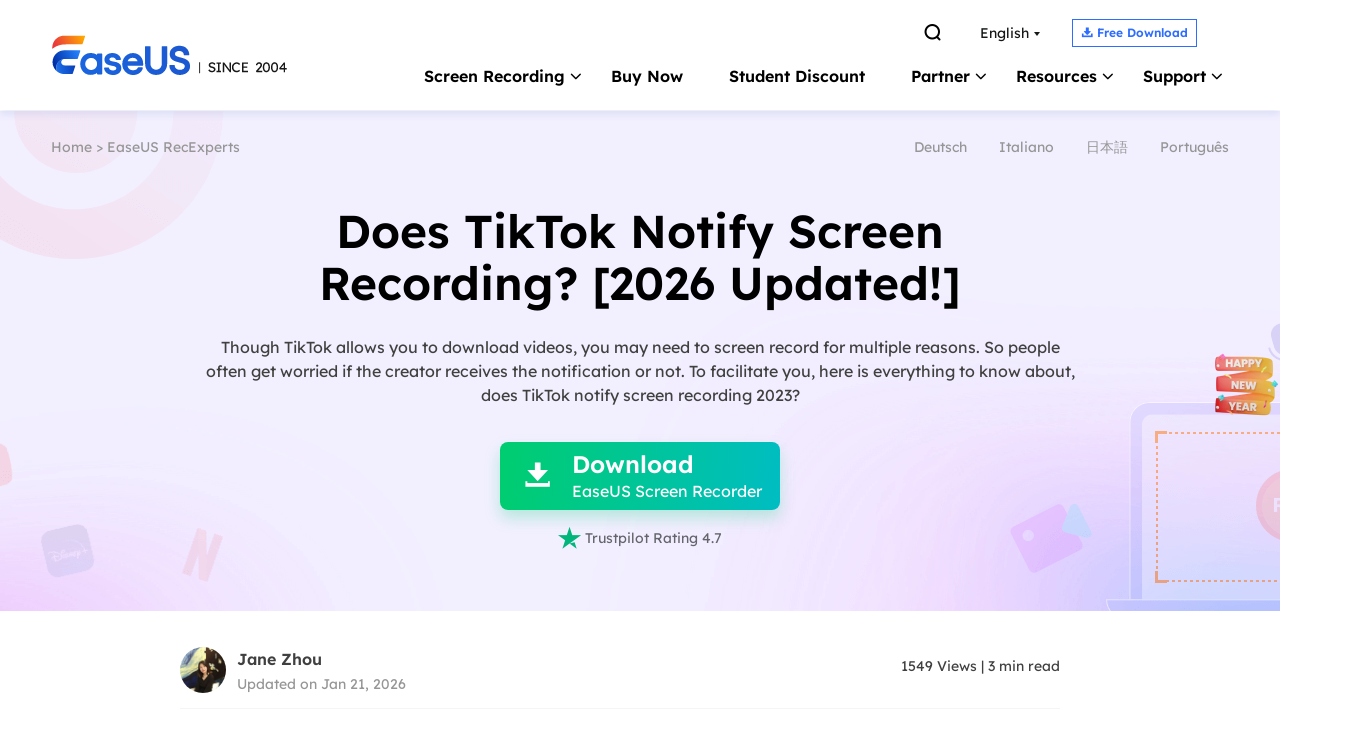

--- FILE ---
content_type: text/html; charset=utf-8
request_url: https://recorder.easeus.com/screen-recording-resource/does-tiktok-notify-screen-recording.html
body_size: 20008
content:
<!DOCTYPE html>
<html lang="en">
    <head>
        <meta content="initial-scale=1.0,user-scalable=no,maximum-scale=1,width=device-width" name="viewport" />
        <meta content="telephone=no" name="format-detection" />
        <meta content="black" name="apple-mobile-web-app-status-bar-style" />
        <meta content="yes" name="apple-mobile-web-app-capable" />
        <meta http-equiv="Content-Type" content="text/html; charset=utf-8" />
        <link type="text/css" rel="stylesheet" href="/default2/css/base.css" />
        <link type="text/css" rel="stylesheet" href="/default2/2019/css/article/article.css" />
        <link rel="shortcut icon" href="/images_2016/fav.ico" mce_href="/images_2016/fav.ico" type="image/x-icon" />    
        <script type="text/javascript" language="javascript" src="/default/js/jquery.js" data-cfasync="false"></script>
        <script type="3780054f4481a32794f0eebd-text/javascript" language="javascript" src="/default/js/globle.js"></script>
        <title>Does TikTok Notify Screen Recording 2026? [Authoritative Answer]</title>
        <meta name="keywords" content="does tiktok notify screen recording" />
        <meta name="description" content="Though TikTok allows you to download videos, you may need to screen record for multiple reasons. So people often get worried if the creator receives the notification or not. To facilitate you, here is everything to know about, does TikTok notify screen recording 2023?" />
        <meta name="robots" content="max-image-preview:large, max-snippet:-1, max-video-preview:-1" />
        <link rel="canonical" href="https://recorder.easeus.com/screen-recording-resource/does-tiktok-notify-screen-recording.html" />
       <meta property="og:description" content="Though TikTok allows you to download videos, you may need to screen record for multiple reasons. So people often get worried if the creator receives the notification or not. To facilitate you, here is everything to know about, does TikTok notify screen recording 2023?"/>
       <meta property="og:locale" content="en_US"/>
       <meta property="og:type" content="article"/>
       <meta property="og:site_name" content="EaseUS"/>
       <meta property="og:url" content="https://recorder.easeus.com/screen-recording-resource/does-tiktok-notify-screen-recording.html" />
       <meta property="twitter:site" content="@easeus_software"/>
       <meta property="twitter:card" content="summary_large_image"/>
       <meta property="twitter:creator" content="@easeus_software"/>
       <meta name="twitter:description" content="Though TikTok allows you to download videos, you may need to screen record for multiple reasons. So people often get worried if the creator receives the notification or not. To facilitate you, here is everything to know about, does TikTok notify screen recording 2023?" />
       <meta property="article:section" content="EaseUS RecExperts"/>
       <meta property="article:published_time" content="2026-01-21 14:16:35"/>
       <meta property="article:modified_time" content="2026-01-21 14:16:35"/>
       <meta property="article:updated_time" content="2026-01-21 14:16:35"/>
       <meta property="og:title" content="Does TikTok Notify Screen Recording? [2026 Updated!]" />
       <meta name="twitter:title" content="Does TikTok Notify Screen Recording? [2026 Updated!]" />
       <meta property="og:image" content="https://recorder.easeus.com/images/en/screen-recorder/resource/does-tiktok-notify-screen-recording.png" />
       <meta property="og:secure_url" content="https://recorder.easeus.com/images/en/screen-recorder/resource/does-tiktok-notify-screen-recording.png" />
       <meta property="twitter:image" content="https://recorder.easeus.com/images/en/screen-recorder/resource/does-tiktok-notify-screen-recording.png" />
        <link rel="alternate" href="https://recorder.easeus.com/de/bildschirm-aufnehmen/benachrichtigt-tiktok-die-bildschirmaufnahme.html" hreflang="de"/>
        <link rel="alternate" href="https://recorder.easeus.com/it/screen-recording-tips/tiktok-avvisa-la-registrazione-dello-schermo.html" hreflang="it"/>
        <link rel="alternate" href="https://recorder.easeus.com/screen-recording-resource/does-tiktok-notify-screen-recording.html" hreflang="en"/>
        <link rel="alternate" href="https://recorder.easeus.com/jp/screen-recording-tips/does-tiktok-notify-screen-recording.html" hreflang="ja"/>
        <link rel="alternate" href="https://recorder.easeus.com/br/screen-recording-tips/o-tiktok-notifica-a-gravacao-da-tela.html" hreflang="pt"/>
        <script type="application/ld+json">
                {
                "@context": "https://schema.org",
                "@type": "Article",
                "mainEntityOfPage": {
                "@type": "WebPage",
                "@id": "https://recorder.easeus.com/screen-recording-resource/does-tiktok-notify-screen-recording.html"
                },
                "headline": "Does TikTok Notify Screen Recording 2026? [Authoritative Answer]",
                "image": [
                "https://recorder.easeus.com/images/en/screen-recorder/resource/does-tiktok-notify-screen-recording.png"
                ],
                "datePublished": "2023-07-03T07:10:02+00:00",
                "dateModified": "2026-01-21T06:16:35+00:00",
                "author": [
{
                                "@type": "Person",
                                "name": "Jane Zhou",
                                "url": "https://recorder.easeus.com/author/jane-zhou.html"
                     }],
                "publisher": {
                "@type": "Organization",
                "name": "EaseUS",
                "logo": {
                "@type": "ImageObject",
                "url":"https://recorder.easeus.com/images_2016/easeus-logo-s.png"
                }
                },
                "description": "Though TikTok allows you to download videos, you may need to screen record for multiple reasons. So people often get worried if the creator receives the notification or not. To facilitate you, here is everything to know about, does TikTok notify screen recording 2023?"
               }
       </script>
        <script type="application/ld+json">
                {
                "@context": "https://schema.org",
                "@type": "BreadcrumbList",
                "itemListElement":[{
			"@type": "ListItem",
			"position":1,
			"name":"EaseUS",
			"item":"https://recorder.easeus.com"
                },{
			"@type": "ListItem",
			"position":2,
			"name":"EaseUS RecExperts",
			"item":"https://recorder.easeus.com/screen-recording-resource/"
                },{
			"@type": "ListItem",
			"position":3,
			"name":"Does TikTok Notify Screen Recording? [2026 Updated!]"
                }]
                }
       </script>
           <script type="application/ld+json">
                        {
                "@context": "https://schema.org",
                "@type": "FAQPage",
                "mainEntity": [{
  "@type": "Question",
  "name": "1. Does TikTok notify you when you view someone's profile?",
  "acceptedAnswer": {
    "@type": "Answer",
    "text": "<p>If the Profile Views feature of the creator is enabled, it's possible to view some people who have viewed your profile. Though this feature was removed by TikTok in January 2022, it was returned in February. To turn it on &amp; off, open the footsteps icon under the Profile tab.</p>"
  }
},
{
  "@type": "Question",
  "name": "2. What does TikTok notify you of?",
  "acceptedAnswer": {
    "@type": "Answer",
    "text": "<p>Though TikTok doesn't notify screen recording of a video or a story, it sends you notifications when you receive new messages in your Inbox, new followers, or any new activity. In addition, you may get push notifications when you are inactive on your TikTok account for a while.</p>"
  }
},
{
  "@type": "Question",
  "name": "3. Can you see who downloaded your TikTok 2023?",
  "acceptedAnswer": {
    "@type": "Answer",
    "text": "<p>No, TikTok doesn't notify the creator who has downloaded your video. However, if you don't want people to save your videos, turn this feature off. Open TikTok and click Profile. Tap three lines, and go to Settings &amp; Privacy. Open Privacy under the Account button and check Downloads. Turn the switch off.</p>"
  }
},
{
  "@type": "Question",
  "name": "4. Do I get notified of reposts on my TikTok account?",
  "acceptedAnswer": {
    "@type": "Answer",
    "text": "<p>Absolutely yes. If you repost any video, the creator will get a notification from TikTok so that no one can claim ownership of any video other than the real creator. However, this notification does not contain the credentials of the user who is doing the repost.</p>"
  }
}]
                }
                   </script>
     </head>
 <body>
    <!--header start--><div class="header_2024">
    <div class="wrap">
      <a href="/" class="logo" data-event_label="logo" data-event="click_navigation">&nbsp;</a>
      <div class="hd_content">
        <div class="box1">
          <ul class="list_box">
            <li><a class="search" href="/search.html" data-event_label="search" data-event="click_navigation"><span class="iconfont"></span></a></li>
            <li>
              <a class="t arr" href="/" data-event_label="language" data-event="click_navigation">English</a>
              <div class="list">
                <div class="arr_bg">&nbsp;</div>
                <a class="li" href="/es/" data-event_label="language" data-event="click_navigation">Español</a>
                <a class="li" href="https://www.easeus.de/bildschirm-recorder/recexperts.html" data-event_label="language" data-event="click_navigation">Deutsch</a>
                <a class="li" href="/br/" data-event_label="language" data-event="click_navigation">Português</a>
                <a class="li" href="/it/" data-event_label="language" data-event="click_navigation">Italiano</a>
                <a class="li" href="https://recorder.easeus.com/fr/index.html" data-event_label="language" data-event="click_navigation">Français</a>
                <a class="li" href="/jp/" data-event_label="language" data-event="click_navigation">日本語</a>
                <a class="li" href="https://www.easeus.co.kr/screen-recorder/index.html" data-event_label="language" data-event="click_navigation">한국어</a>
                <a class="li" href="/tw/" data-event_label="language" data-event="click_navigation">繁體中文</a>
                <a class="li" href="/tr/" data-event_label="language" data-event="click_navigation">Türkçe</a>
                <a class="li" href="/nl/" data-event_label="language" data-event="click_navigation">Dutch</a>
                <a class="li" href="/pl/" data-event_label="language" data-event="click_navigation">Polish</a>
                <a class="li" href="/th/" data-event_label="language" data-event="click_navigation">Thai</a>
                <a class="li" href="/ld/" data-event_label="language" data-event="click_navigation">Indonesian</a>
                <a class="li" href="/ms/" data-event_label="language" data-event="click_navigation">Malay</a>
              </div>
            </li>
            <li>
              <span class="nav_down"><span class="iconfont"></span><span class="w">Free Download</span></span>
              <div class="list">
                <div class="arr_bg">&nbsp;</div>
                <a class="li down download_pop_show" name="rec" href="https://down.easeus.com/product/recexperts" data-button_type="download_en_ere_navigation" data-event_label="navigation" data-event="download">
                  <i class="icon iconfont down"></i>
                  <span>For Windows</span>
                </a>
                <a class="li down download_pop_show" name="rec_mac" href="https://down.easeus.com/product/recexperts_mac" data-button_type="download_en_ere_mac_navigation" data-event_label="navigation" data-event="download">
                  <i class="icon iconfont down"></i>
                  <span>For macOS</span>
                </a>
              </div>
            </li>
            <li>
              <div class="account_center_box pc"></div>
            </li>
          </ul>
        </div>
        <div class="box2">
          <div class="mobi_box">
            <div class="close_box">
              <div class="close">
                <div>&nbsp;</div>
                <div>&nbsp;</div>
                <div>&nbsp;</div>
              </div>
            </div>
          </div>
          <div class="nav_box">
            <ul class="nav">
              <li>
                  <span class="nav_a" href="/" data-event_label="product" data-event="click_navigation">Screen Recording</span>
                  <div class="pro_content">
                      <div class="box_all">
                          <div class="list_box">
                              <div class="arrow">&nbsp;</div>
                              <div class="list">
                                  <a class="li" href="/" data-event_label="product_ere" data-event="click_navigation">
                                      <div class="icon re_win">&nbsp;</div>
                                      <div class="word">
                                          <div class="t">RecExperts <span>For Windows</span></div>
                                          <div class="d">Screen recorder for PC </div>
                                      </div>
                                  </a>
                                  <a class="li" href="/screen-recorder-mac.html" data-event_label="product_eremac" data-event="click_navigation">
                                      <div class="icon re_mac">&nbsp;</div>
                                      <div class="word">
                                          <div class="t">RecExperts <span>For Mac</span></div>
                                          <div class="d">Screen recorder for macOS </div>
                                      </div>
                                  </a>

                                  <a class="li" href="/online-screen-recorder.html" data-event_label="product_ereonline" data-event="click_navigation">
                                      <div class="icon online_re">&nbsp;</div>
                                      <div class="word">
                                          <div class="t">Online Screen Recorder</div>
                                          <div class="d">Record screen online free</div>
                                      </div>
                                  </a>

                                  <a class="li" href="/screenshot.html" data-event_label="product_ss" data-event="click_navigation">
                                      <div class="icon screenshot">&nbsp;</div>
                                      <div class="word">
                                          <div class="t">ScreenShot</div>
                                          <div class="d">Take Screenshot on PC</div>
                                      </div>
                                  </a>
                              </div>
                          </div>

                      </div>
                  </div>
              </li>
              <li>
                  <a class="link globle_system_win" href="/buy/recexperts.html?linkid=e_navigation" rel="nofollow" data-event_label="buynow" data-event="click_navigation">Buy Now</a>
                  <a class="link globle_system_mac hidden" href="/buy/recexperts-mac.html?linkid=e_navigation" rel="nofollow" data-event_label="buynow" data-event="click_navigation">Buy Now</a>
              </li>
              <li>
                  <span class="link student_discount_240328" onclick="if (!window.__cfRLUnblockHandlers) return false; gtag('event', 'student_discount', { 'event_category' : 'studentenrabatt_campaign','event_label' : 'site_navigation'});" data-cf-modified-3780054f4481a32794f0eebd-="">Student Discount</span>
              </li>
              <li>
                  <!-- <a href="/partner/affiliate.html" rel="nofollow" class="link" data-event_label="affiliate" data-event="click_navigation">Partner</a> -->
                  <span class="nav_a">Partner</span>
                  <div class="pro_content">
                      <div class="box_all">
                          <div class="list_box">
                              <div class="arrow">&nbsp;</div>
                              <div class="list">
                              <a class="li" href="/partner/affiliate.html" rel="nofollow" event_label="navigation" data-event="click_affiliate">
                                      <div class="icon support7">&nbsp;</div>
                                      <div class="word">
                                          <div class="t">Affiliate</div>
                                          <div class="d">Earn high commission</div>
                                      </div>
                                  </a>
                                  <a class="li" href="https://www.easeus.com/partner/reseller.html" rel="nofollow" event_label="navigation" data-event="click_reseller">
                                      <div class="icon support6">&nbsp;</div>
                                      <div class="word">
                                          <div class="t">Reseller</div>
                                          <div class="d">Join EaseUS reseller program</div>
                                      </div>
                                  </a>

                                  <a class="li" href="https://www.easeus.com/partner/oem.html" rel="nofollow" event_label="navigation" data-event="click_service">
                                      <div class="icon support8">&nbsp;</div>
                                      <div class="word">
                                          <div class="t">Outsourcing Service</div>
                                          <div class="d">OEM &amp; Outsourcing Service  </div>
                                      </div>
                                  </a>
                              </div>
                          </div>
                      </div>
                  </div>
              </li>
              <li>
                  <span class="nav_a">Resources</span>
                  <div class="pro_content">
                      <div class="box_all">
                          <div class="list_box point">
                              <div class="arrow">&nbsp;</div>
                              <div class="list">
                                  <a class="li" href="https://recorder.easeus.com/screen-recording-tips/screen-recorder-for-windows-10.html" data-event_label="resources" data-event="click_navigation">
                                      Screen Recorder Windows 10
                                  </a>
                                  <a class="li" href="https://recorder.easeus.com/screen-recording-tips/how-to-record-a-zoom-meeting.html" data-event_label="resources" data-event="click_navigation">
                                      Record Zoom Meeting
                                  </a>
                                  <a class="li" href="https://recorder.easeus.com/screen-recording-tips/record-internal-audio-on-mac.html" data-event_label="resources" data-event="click_navigation">
                                      Record Internal Audio Mac
                                  </a>
                                  <a class="li" href="https://recorder.easeus.com/screen-recording-tips/how-to-record-a-gameplay-on-pc.html"  data-event_label="resources" data-event="click_navigation">
                                      Record Gameplay on PC
                                  </a>
                                  <a class="li" href="https://recorder.easeus.com/screen-recording-tips/free-video-recording-software.html" data-event_label="resources" data-event="click_navigation">
                                      Video Recording Software
                                  </a>
                              </div>
                          </div>
                      </div>
                  </div>
              </li>
              <li>
                <span class="nav_a">Support</span>
                <div class="pro_content custon support">
                    <div class="box_all">
                        <div class="list_box">
                            <div class="arrow">&nbsp;</div>
                            <div class="list">
                                <a class="li" href="https://www.easeus.com/support-center/" rel="nofollow" data-event_label="support" data-event="click_navigation">
                                    <div class="icon support2">&nbsp;</div>
                                    <div class="word">
                                        <div class="t">Support Center</div>
                                        <div class="d">Guides, License, Contact</div>
                                    </div>
                                </a>
                                <!--<a class="li" href="https://www.easeus.com/download.htm" onclick="gtag('event', 'navigation', { 'event_category' : 'Support','event_label' : 'download'});">
                                    <div class="icon support3">&nbsp;</div>
                                    <div class="word">
                                        <div class="t">Download</div>
                                        <div class="d">Download installer</div>
                                    </div>
                                </a>-->
                                <a class="li" href="https://www.easeus.com/support-center/livechat-tech.html" rel="nofollow" data-event_label="support" data-event="click_navigation">
                                    <div class="icon support1">&nbsp;</div>
                                    <div class="word">
                                        <div class="t">Chat Support</div>
                                        <div class="d">Chat with a Technician</div>
                                    </div>
                                </a>
                                <span class="li livechat_window_pop_3" href="https://www.easeus.com/easeus-customer-service-privacy-statement.html" rel="nofollow" data-event_label="support" data-event="click_navigation">
                                  <div class="icon support4">&nbsp;</div>
                                  <div class="word">
                                      <div class="t">Pre-Sales Inquiry</div>
                                      <div class="d">Chat with a Sales Rep</div>
                                  </div>
                              </span>
                            <div class="bg_arr" style="top: 0px;"></div></div>
                        </div>
                    </div>
                </div>
            </li>
            <li><div class="account_center_box mobi"></div></li>
            </ul>
          </div>
        </div>
      </div>

    </div>
</div>
<script type="3780054f4481a32794f0eebd-text/javascript">
    (function(){
      window.ispc_fun=window.ispc_fun || function(){}
      var nav=$('.header_2024 .nav');
      var search=$('.header_2024 .search_box');
      var close=$('.header_2024 .close_box');
      var header_2024=$('.header_2024');
      var body=$('body');
      var header_ispc=ispc_fun(1250);
      $(window).resize(function(){
          header_ispc=ispc_fun(1250);
          if(header_ispc){
              nav.removeAttr('style');
              search.removeAttr('style');
              close.removeClass('current');
          }
      })
      //
      var set_wap_html=function(){
        if(!header_ispc){
          var wap_inner='';
          var wap_inner2='';
          $('.header_2024 .list_box > .wap').each(function(){
            var li_dom=$(this).find('.list');
            if(li_dom.length>0){
              var title=$(this).children('.t');
              title=$.trim(title.text());
              wap_inner+=`<li class="pc_hidden">
                <span class="nav_a">${title}</span>
                <div class="pro_content">
                  <div class="box_all">
                    <div class="list_box">
                      <div class="list no_icon">${li_dom.html()}</div>
                    </div>
                  </div>
                </div>
              </li>`
            }else{
              wap_inner2+=$(this).html();
            }
          });
          $('.header_2024 .box2 .nav_box .nav').append(wap_inner);
          $('.header_2024 .box2 .nav_box .search_box').prepend(wap_inner2).find('.t.store').addClass('pc_hidden');
        }
      }
      set_wap_html();
      $('.header_2024 .nav > li').mouseenter(function(){
          if(header_ispc){
              var width=$(this).find('.list_box:eq(0)').width()/2-12;
              $(this).addClass('current').find('.pro_content:not(.custon)').css({marginLeft:'-'+width+'px'});
              $('.header_2024 .li.arr.in').removeClass('in').parent().find('.side_box').remove();
          }
      }).mouseleave(function(){
          if(header_ispc){
              $(this).removeClass('current');
              //重置背景的位置
              var list=$(this).find('.list_box .list');
              if(list.children().eq(0).hasClass('title')){
                  list.find('.bg_arr').css({top:'24px'});
              }else{
                  list.find('.bg_arr').css({top:'0px'});
              }
              //
              $(this).find('.side_box').removeClass('current');
              $(this).find('.box_all').removeClass('current in');
              $(this).find('.pro_content:not(.custon)').removeAttr('style');
              //
              $('.header_2024 .box_all').each(function(){
                  $(this).find('.title_li .li').removeClass('current').eq(0).addClass('current');
                  $(this).find('.bg_arr_title').removeAttr('style');
                  $(this).find('.title_show').addClass('hidden').eq(0).removeClass('hidden');
              })
          }
      })
      $('.header_2024 .box1 .list_box li').each(function(){
        $(this).find('.list').each(function(){
          var list=$(this);
          $(this).append('<div class="bg_arr"></div>');
          var bg_arr=$(this).find('.bg_arr');
          $(this).find('.li').each(function(i){
              $(this).mouseenter(function(){
                  if(header_ispc){
                      var top=$(this).offset().top-list.offset().top;
                      bg_arr.css({top:top});
                  }
              })
          })
        })
        $(this).mouseenter(function(){
          if(header_ispc){
            $(this).addClass('current');
          }
        }).mouseleave(function(){
          if(header_ispc){
            $(this).removeClass('current');
          }
        })
      })
      $('.header_2024 .box_all').each(function(){
          var that=this;
          var side_box=$(this).find('.side_box');
          var list=$(this).find('.list_box .list');
          if(list.children().eq(0).hasClass('title')){
              list.append('<div class="bg_arr" style="top:24px"></div>');
          }else{
              list.append('<div class="bg_arr"></div>');
          }
          var bg_arr=list.find('.bg_arr');
          list.find('.li').each(function(i){
              $(this).mouseenter(function(){
                  if(header_ispc){
                      $(that).addClass('current');
                      if($(this).hasClass('arr')){
                          if(!$(that).hasClass('in')){
                              setTimeout(function(){
                                  $(that).addClass('in');
                              },300)
                          }
                      }else{
                          $(that).removeClass('in');
                          //sx add
                          side_box.removeClass('current');
                      }
                      //bg_arr移动
                      var top=$(this).offset().top-list.offset().top;
                      bg_arr.css({top:top});
                      //end
                  }
              })
          })
          list.find('.li.arr').each(function(i){
              $(this).mouseenter(function(){
                  if(header_ispc){
                      side_box.removeClass('current');
                      side_box.eq(i).addClass('current');
                  }
              })
          })
          var title_li=$(this).find('.list_box .title_li');
          if(title_li.length>0){
              $(title_li).append('<div class="bg_arr_title"></div>');
              var bg_arr_title=$('.header_2024 .bg_arr_title');
              var title_show=list.find('.title_show');
              title_li.find('.li').each(function(i){
                  $(this).mouseenter(function(){
                      if(header_ispc){
                          $(this).addClass('current').siblings('.li').removeClass('current');
                          title_show.eq(i).removeClass('hidden').siblings('.title_show').addClass('hidden');
                          side_box.removeClass('current');
                          $(that).removeClass('in current');
                          //bg_arr_title移动
                          var top=$(this).offset().top-title_li.offset().top;
                          bg_arr_title.css({top:top});
                          //end
                      }
                  })
              })
          }
      })
      $('.header_2024 .nav_a').click(function(){
          if(!header_ispc){
              var parent=$(this).parent();
              var pro_content=$(this).next('.pro_content');
              if(parent.hasClass('wap_current')){
                  parent.removeClass('wap_current');
                  pro_content.hide();
              }else{
                  parent.addClass('wap_current');
                  pro_content.show()
              }
              parent.siblings().removeClass('wap_current').find('.pro_content').hide()
              return false;
          }
      })
      $('.header_2024 .box_all').each(function(){
          var that=this;
          var side_box=$(that).find('.side_box').clone();
          $(this).find('.li.arr').each(function(i){
              $(this).click(function(){
                  if(!header_ispc){
                      if(!$(this).hasClass('in')){
                          $(this).addClass('in').after(side_box.eq(i));
                      }
                      if($(this).hasClass('current')){
                          $(this).removeClass('current')
                          $(this).next('.side_box').hide();
                      }else{
                          $(this).addClass('current')
                          $(this).next('.side_box').show();
                      }
                      return false;
                  }
              })
          })
      })
      close.click(function(){
          if(!header_ispc){
              if($(this).hasClass('current')){
                  $(this).removeClass('current')
                  header_2024.removeClass('current')
                  body.css({overflow:'auto'});
                  nav.hide()
                  search.hide()
              }else{
                  $(this).addClass('current')
                  header_2024.addClass('current')
                  body.css({overflow:'hidden'});
                  nav.show()
                  search.show()
              }
          }
      })
    })();
</script><!--header end--><link type="text/css" rel="stylesheet" href="https://www.easeus.com/default2/2019/css/article/swiper-bundle.min.css" />
<style>
    .article_banner_230403{background: url("https://recorder.easeus.com/images_2019/article/screen-recording-tips/2023/4-3/banenr-bg.png") no-repeat center top;margin: 0 auto;}
    .article_banner_230403 .wrap{max-width: 32rem;height: 12.55rem;box-sizing: border-box;padding-top: 0.7rem;}
    .article_banner_230403 .nav{display: flex;justify-content: space-between;align-items: center;margin-bottom: 1.225rem;}
    .article_banner_230403 .nav .link{color:#969696;font-size: 0.35rem;line-height: 0.45rem;}
    .article_banner_230403 .nav .link a{color:#969696;}
    .article_banner_230403 .nav .lang_link{display: flex;align-items: center;}
    .article_banner_230403 .nav .lang_link a{color: #969696;font-size: 0.35rem;line-height: 0.45rem;margin-left: 0.8rem;}
    .article_banner_230403 .nav a:hover{color: #3575F5;}
    .article_banner_230403 .word_box{width: 74.22%;margin: 0 auto;text-align: center;}
    .article_banner_230403 .word_box h1{font-size: 1.15rem;line-height: 1.3rem;margin-bottom: 0.65rem;color: #000;}
    .article_banner_230403 .word_box .des{font-size: 0.4rem;line-height: 0.6rem;margin-bottom: 0.875rem;color: #40403F;}
    .article_banner_230403 .word_box .botton_box_210413{display:flex;justify-content: center;}
    @media(min-width:1921px){
        .article_banner_230403{background-size:cover;}
    }
    @media(max-width:1000px){
        .article_banner_230403{padding: 2rem 0;height: auto;background: #F2F0FF;}
        .article_banner_230403 .wrap{padding-top: 0;height: auto;}
        .article_banner_230403 .nav{display: block;margin-bottom: 0.5rem;}
        .article_banner_230403 .nav .link{margin-bottom: 0.5rem;font-size:16px;line-height: 20px;}
        .article_banner_230403 .nav .lang_link{display:block;}
        .article_banner_230403 .nav .lang_link a{margin-left:0;margin-right: 0.8rem;font-size:16px;line-height: 20px;}
        .article_banner_230403 .word_box{width: auto;max-width: none;}
        .article_banner_230403 .word_box h1{font-size:26px;line-height: 32px;font-weight: bold;margin:0 0 0.95rem 0;}
        .article_banner_230403 .word_box .des{font-size:16px;line-height: 20px;margin:0.7rem 0 0.325rem 0;}
        .article_banner_230403 .word_box .botton_box_210413{display: block;}
        .article_banner_230403 .word_box .botton_box_210413 .inline_block{margin: 0.8rem 0 0 0;}
        .button_box_230421{display:block;}
    }
</style>
<div class="article_banner_230403">
    <div class="wrap">
      <div class="nav">
        <div class="link"><a href="/">Home</a> > <a href="/screen-recording-resource/">EaseUS RecExperts</a></div>
        <div class="lang_link">
                                    <a href="https://recorder.easeus.com/de/bildschirm-aufnehmen/benachrichtigt-tiktok-die-bildschirmaufnahme.html">Deutsch</a>
                                                <a href="https://recorder.easeus.com/it/screen-recording-tips/tiktok-avvisa-la-registrazione-dello-schermo.html">Italiano</a>
                                                                        <a href="https://recorder.easeus.com/jp/screen-recording-tips/does-tiktok-notify-screen-recording.html">日本語</a>
                                                <a href="https://recorder.easeus.com/br/screen-recording-tips/o-tiktok-notifica-a-gravacao-da-tela.html">Português</a>
                                </div>
      </div>
        <div class="word_box">
          <h1>Does TikTok Notify Screen Recording? [2026 Updated!]</h1>
          <p class="des">Though TikTok allows you to download videos, you may need to screen record for multiple reasons. So people often get worried if the creator receives the notification or not. To facilitate you, here is everything to know about, does TikTok notify screen recording 2023?</p>
            <div class="button_box_230421"><a class="article_button_230421 globle_system_win download_pop_show" href="https://down.easeus.com/product/recexperts" name="rec" data-category="en_screen_recorder_win" data-event="download" data-event_label="article"><span class="arrow_word"><i class="icons iconfont"><br />
</i></span> <span class="btn_text"> <b>Download</b> <span class="tips">EaseUS Screen Recorder</span> </span> </a><a class="article_button_230421 globle_system_mac hidden download_pop_show" href="https://down.easeus.com/product/recexperts_mac" name="rec_mac" data-category="en_screen_recorder_mac" data-event="download" data-event_label="article"> <span class="arrow_word"><i class="icons iconfont"><br />
</i></span> <span class="btn_text"><b>Download</b><span class="tips">EaseUS Screen Recorder</span></span> </a>
<p class="rank"><i class="iconfont"></i><span>Trustpilot Rating 4.7</span></p>
</div>
        </div>
    </div>
</div>
<!--end-->
<div class="article_new_content3 padt RobotoRegular" id="main_content">
    <!-- start -->
    <style>
      .article_new_content3{background-color: #fff;}
      .article_new_content3 .wrap_1000{display: flex;}
      .article_new_content3 .wrap_1000 .silder_box_right{margin-right: -21.4%;}
      @media (max-width: 1000px) {
        .article_new_content3 .wrap_1000{display: block;}
        .article_new_content3 .wrap_1000 .silder_box_right{display: none;}
      }
        /*h2 start*/
        .article_new_content_left .word_content_text h2{padding:8px 0 6px 28px;position: relative;font-size: 24px !important;line-height: 30px !important;}
        .article_new_content_left .word_content_text h2:before{content:'';width: 10px;height: 100%;background-color: #8554E0;display: inline-block;position: absolute;left: 0;top:0;}
        /*h2 end*/
    </style>
    <style>
      .side_article_22222{position: sticky;border-left: 0px;top: 0px; z-index: 999;height: 0px;overflow: visible;}
      .side_article_22222 .share_box{position: absolute;left: 20px;top: 70px;}
      .side_article_22222 .share_box .t{font-size: 14px;line-height: 18px;color: #40403F;margin-bottom: 12px;}
      .side_article_22222 .share_box .share{display: flex;align-items: center;}
      .side_article_22222 .share_box .share .iconfont{text-align: center;margin-right: 4px;background: #7E56D8;min-width: 47px;height: 24px;line-height: 24px;color: #fff;border-radius: 4px;font-size: 12px;}
      .side_article_22222 .share_box .share .iconfont.linkedin .i{font-size: 14px;}
      .side_article_22222 .share_box .share .iconfont .i{margin: 0 4px;}
      .side_article_22222 .box_all{position: absolute;left: -300px;top: 147px;z-index: 998;background: #F4F3FF;width: 300px !important;transition: 400ms;border-radius: 6px;}
      .side_article_22222 .box_all.show{left: 12px;}
      .side_article_22222 .box_all.fixed{opacity: 0;visibility: hidden;}
      .side_article_22222 .box_all .button{width: 22px;height: 30px;border-radius: 0 4px 4px 0;position: absolute;left: 300px;top: 0px;cursor: pointer;transition: 400ms;background-color: #D2CFF1;line-height: 30px;text-align: center;font-size: 12px;}
      .side_article_22222 .box_all.show .button{left: -50px;}
      .side_article_22222 .box_all .arrow{position: absolute;width: 22px;height: 30px; line-height: 30px;text-align: center;right: 0;top: 13px;color: #8554E0;cursor: pointer;background-color: #D2CFF1;border-radius: 4px 0 0 4px;font-size: 12px;}
      .side_article_22222 .box_all .box{padding: 0px 0px 0 0px;}
      .side_article_22222 .box_all .box .t{height: 55px;line-height: 55px;font-size: 18px;font-weight: bold;margin-bottom: 22px;border-bottom: 1px solid #E5E3F7;padding: 0 22px;}
      .side_article_22222 .box_all .box .t_h2 {font-weight: 400;color: #111532; line-height: 22px; padding:10px 30px 10px 20px; cursor: pointer;  position: relative; font-size: 14px;}
      .side_article_22222 .box_all .box .t_h2.arr:after{ content:'\e6ad'; position: absolute; right:10px; font-size: 12px; cursor: pointer; top: 10px;transition: 400ms;}
      .side_article_22222 .box_all .box .t_h2.arr.arr_in:after{transform: rotate(180deg);}
      .side_article_22222 .box_all .box .t_h2.current{color: #2C70F6;}
      .side_article_22222 .box_all .box .list{margin-bottom: 0px;position: relative;overflow: hidden;padding-bottom: 24px;}
      .side_article_22222 .box_all .box .list ul li{font-size: 12px;line-height: 18px;padding: 10px 8px 10px 36px;cursor: pointer; color: #828997;*border-left: 2px solid #fff;}
      .side_article_22222 .box_all .box .list ul li.current,.side_article_22222 .box_all .box .list ul li:hover{*background:#EAF1FF;color:#3386FF;font-weight: 400; *border-left-color:#3386FF}
      .side_article_22222 .box_all .box .list ul li:hover{color: #3386FF;font-weight: 400;}
       @media(max-width:1400px){
        .side_article_22222 .share_box{display: none;} 
      }
      @media(max-width:1000px){
          .side_article_22222{display: none !important;}
      }
  </style>
  <script type="3780054f4481a32794f0eebd-text/javascript">
      $(function () {
        if ($(window).width() < 1550) {
            $('.side_article_22222 .box_all').removeClass('show');
        };
        var all_h =$('.word_content_text h2,.word_content_text h3');
        if (all_h.length > 0) { 
          var all_h2=[];
          var arr_check=function(self){
          var arr=$('#side_article_22222 .list .t_h2.arr');
          var ul=$('#side_article_22222 .list ul');
          if($(self).hasClass('arr_in')){
              ul.slideUp();
              arr.removeClass('arr_in')
          }else{
              ul.slideUp();
              arr.removeClass('arr_in')
              $(self).addClass('arr_in')
              $(self).next().slideDown(400);
          }
        }
        var set_html = function () {
          var h2 = '';
          var first_must_h2 = false;//第一个必须h2
          all_h.each(function (i) {
            var text = $(this).text();
            $(this).addClass('h2_20220223_' + i);
            all_h2.push('.h2_20220223_' + i);
            if (/h2/i.test($(this).prop('tagName'))) {
                first_must_h2 = true;
                h2 += '</ul><p class="t_h2 this_go_to" where="h2_20220223_' + i + '" space_top="20">'+$(this).text()+'</p><ul style="display:none">';
            } else {
                if (!first_must_h2) {
                    return true;
                }
                h2 += '<li class="this_go_to this_li" where="h2_20220223_' + i + '" space_top="20">' + $(this).text() + '</li>';
            }
          })
          h2+='</ul>';
          h2=h2.replace(/^<\/ul>|<ul style="display:none"><\/ul>/g,'');
          $('#side_article_22222 .list').html(h2);
          $('#side_article_22222 .list .t_h2').each(function(){
            var next=$(this).next().prop('tagName');
            if(/ul/i.test(next)) {
              $(this).addClass('arr')
            }
          })
        }
        set_html();
              
        var set_click = function ()    {
            $('#side_article_22222 .button').click(function () {
                $(this).parent().addClass('show');
            })
            $('#side_article_22222 .arrow').click(function () {
                $(this).parent().removeClass('show');
            })
        }
        set_click();
        $('.this_go_to').click(function () {
            var self=this;
            $(this).addClass('current').siblings().removeClass('current');
            if(/p/ig.test($(this).prop('tagName'))){
                  arr_check($(this));
            }
            return_data.scroll_move=false;
            var id = $(self).attr('where');
            var space_top = $(self).attr("space_top");
            if (typeof (space_top) == 'undefined') {
                space_top = 0;
            }
            var top = $('.' + id).offset().top - space_top;
            $('body,html').stop().animate({scrollTop: top}, 600,function(){
                return_data.scroll_move=true;
            });
            return false;
        });
            
        globleJs.fixded_scrolls('#side_article_22222 .box_all', ['.article_new_content_left']);
        all_h2=all_h2.join(',')
        var return_data=globleJs.scroll_cursor('#side_article_22222 .t_h2,#side_article_22222 .this_li',all_h2,32,function(num,len){
            //console.log(num,len)
            var dom=$('#side_article_22222 .t_h2,#side_article_22222 .this_li').eq(num-1);
            if(/li/ig.test(dom.prop('tagName'))){
                dom=dom.parent().prev();
            }
            if(!dom.hasClass('arr_in')){
                arr_check(dom);
            }
        })
      }
    })
  </script>
  <div class="side_article_22222" id="side_article_22222">
    <div class="share_box">
      <p class="t">Don’t forget to share this post!</p>
      <div class="share">
        <span class="iconfont facebook st-custom-button" data-network="facebook" target="_blank"><span class="i"></span><span class="count"></span></span>
        <span class="iconfont twitter st-custom-button" data-network="twitter" target="_blank"><span class="i"></span><span class="count"></span></span>
        <span class="iconfont linkedin st-custom-button" data-network="linkedin" target="_blank"><span class="i"></span><span class="count"></span></span>
        <span class="iconfont reddit st-custom-button" data-network="reddit" target="_blank"><span class="i"></span><span class="count"></span></span>
      </div>
    </div>
    <div class="box_all show">
      <div class="button iconfont"></div>
      <div class="arrow iconfont"></div>
      <div class="box">
        <p class="t">Page Table of Contents</p>
        <div class="list"></div>
      </div>
    </div>
  </div>
    <!-- end -->
    <div class="wrap_1000 clearfix">
        <div class="article_new_content_left center2">
           <style>
            .right_silder_230404{background-color: #F4F3FF;width: 250px;box-sizing: border-box;padding:35px 16px 41px;border-radius: 6px;text-align: center;margin-top: 70px;position: sticky;top: 70px;}
            .right_silder_230404 .title{color: #000;font-size: 20px;line-height: 25px;margin-bottom: 16px;font-weight: bold;}
            .right_silder_230404 .img{margin-bottom: 27px;}
            .right_silder_230404 .img img{display: inline-block;vertical-align: top;}
            .right_silder_230404 .tit{font-size: 18px;line-height: 24px;margin-bottom: 10px;font-weight: bold;}
            .right_silder_230404 .des{font-size: 14px;line-height: 24px;margin-bottom: 25px;}
            .right_silder_230404 .button{display: inline-block;width: 180px;height: 46px;line-height: 46px;background: linear-gradient(96deg, #00CD6F 0%, #00BDC2 100%);border-radius: 6px;color: #fff;font-size: 16px;font-weight: bold;box-shadow: 0px 8px 15px 0px rgba(0,203,120,0.25);}
            .right_silder_230404 .button:hover{text-decoration: none;opacity: 0.95;}
            @media (max-width: 1400px) {
              .right_silder_230404{background: none;}
              .right_silder_230404 .box{display: none;}
            }
            @media (max-width: 1000px) {
              .right_silder_230404{display: none;}
            }
          </style>
          <div class="user_230403">
            <div class="author">
              <div class="img"><img width="46" height="46" data-src="/images/en/icon/jane-zhou.jpg"></div>
              <div class="word">
               
  
            <a class="name" href="/author/jane-zhou.html">Jane Zhou</a>
                <p class="date">Updated on Jan 21, 2026</p>
              </div>
            </div>
            <div class="review">
              <div class="read_info">
                <span><span class="views">0</span> Views</span> | 
                <span class="mins"><span class="min">0</span> min read</span>
              </div>
              <div class="star"></div>
            </div>
          </div>
          <script type="3780054f4481a32794f0eebd-text/javascript">
            $(function () {
                var views = function () {
                    var cookie_name='user_230403_view_'+document.URL;
                    var start = cookie.getcookie(cookie_name);
                    if (!start) {
                        start = globleJs.rd(200, 10000);
                    }
                    start = Number(start);
                    var set_text = function () {
                        start += globleJs.rd(1, 5);
                        if(start>10000){
                            start=10000;
                        }
                        cookie.setcookie(cookie_name, start);
                        $('.user_230403 .views').text(start);
                    }
                    set_text();
                    setInterval(function () {
                        set_text();
                    }, 10 * 1000)
                }
                views();
                var min = function () {
                    var start_name = 'user_230403_min_'+document.URL;
                    var start = cookie.getcookie(start_name);
                    if (!start) {
                        start = globleJs.rd(3, 6);
                    }
                    start = Number(start);
                    var set_text = function () {
                        cookie.setcookie(start_name, start);
                        $('.user_230403 .min').text(start);
                    }
                    set_text();
                }
                min();
                globleJs.load_script('https://www.easeus.com/default/js/acticle-rate.js',function(){
                
               
	                var star = function() {
	                  var star_name = 'user_230403_star_'+document.URL;
	                  var star = cookie.getcookie(star_name);
	                  $('.user_230403 .star').raty({
	                    path: '/images_2019/article/screen-recording-tips/2023/4-3/',
	                    score: star || 5,
	                    readOnly: function() {
	                      return star ? true : false
	                    },
	                    number: 5,
	                    click: function(score, evt) {
	                      cookie.setcookie(star_name, score);
	                      $('.user_230403 .star').raty('readOnly', true);
	                    }
	                  })
	                }
	                star();
                })
            })
        </script>

          <!--  content start  -->
          <div class="word_content"><div class="word_content_text"><!--page_content_start--><div class="mb_2018_no1"><span class="t">PAGE CONTENT:</span>
<dl>
	<dt><a href="#1">Understanding TikTok's Notification System</a></dt>
	<dt><a href="#2">Does TikTok Notify Someone When You Screen Record</a></dt>
	<dt><a href="#3">Can you Prevent Screen Recording or Screenshot on TikTok?</a></dt>
	<dt><a href="#4">How to Screen Record TikTok on a Desktop</a></dt>
	<dt><a href="#5">FAQs</a></dt>
</dl>
</div>

<p>TikTok has quickly become a popular and most-used video making & sharing app for smartphones and Desktops. People love to share interesting videos by using its download feature. But you may not be able to download the desired video or story on TikTok because of various reasons, like unstable internet connection, permission requests, and more. In this case, screen recording on TikTok is the only option to consider. However, people get worried about, <strong>does TikTok notify screen recording in 2023</strong>.</p>

<p>To clear this matter, this guide offers complete details on understanding the notification system of TikTok along with its screen recording on the desktop.</p>

<h2><a id="1" name="1"></a>Understanding TikTok's Notification System</h2>

<p>TikTok sends inbox notifications for new followers, new messages, and other activities, such as favorites, tags, mentions, questions & answers, etc.</p>

<p>Moreover, you will receive push notifications when your TikTok app is not in use. These include video suggestions, comments, likes, etc.</p>

<p><img alt="TikTok Notifications" height="270" data-src="/images/en/screen-recorder/resource/tiktok-notifications.png" width="700" /></p>

<p>To manage the inbox notifications, go to Inbox, click Activities, and tap All Activity. Here, you can turn the switch off for the notifications of unnecessary categories. Later, checking these activities in All Activities under New Activities is possible.</p>

<p>To filter push notifications, tap Profile, click Menu, open Settings and Privacy, and press Notifications. Here, you can mute the notifications or set the desired notifications to receive.</p>

<h2><a id="2" name="2"></a>Does TikTok Notify Someone When You Screen Record</h2>

<p>Have you ever thought of recording an exciting TikTok video, a story, or TikTok live but are confused about, does TikTok notify the creator of the screen recording on the app?</p>

<p><strong>Undoubtedly, it's a NO! TikTok never sends a notification to the video creators for whether you have recorded a video or taken a screenshot.</strong> Even you can test this as well by getting your video recorded using an alternate account. You will not get notified for sure.</p>

<p><img alt="prevent screen recording on tiktok" height="562" data-src="/images/en/screen-recorder/resource/prevent-tiktok-screen-recording.png" width="700" /></p>

<p>Not only is it valid for TikTok's mobile app but also for laptops, tablets, and other devices that support screen recording. So recording a TikTok video, story, or live is not a thing to be worried about.</p>

<p><strong>However, if you repost or share someone's video, TikTok will send the creator a notification, but not with your credentials</strong>.</p>

<p>Just share this post on social media sites if it really helps you!</p>

<div class="sharethis-inline-share-buttons"> </div>

<h2><a id="3" name="3"></a>Can you Prevent Screen Recording or Screenshot on TikTok?</h2>

<p>If you are a content creator, you might want to prevent someone from recording your TikTok videos. Is that possible? <strong>Actually, no, there is no way to prevent your followers from taking screenshots or recording a TikTok video. </strong>However, it is possible to make your account private to limit the number of followers.</p>

<p>For this purpose, launch your TikTok account, tap Profile from the bottom, go under Settings and Privacy, click Privacy, and turn the switch on or off for a private account.</p>

<p>
<style type="text/css">.box_20230508{display: flex;justify-content: space-between;margin:20px 0 36px 0;position: relative;background: #f2f8ff;padding: 20px;}
	.box_20230508 .img{padding-top: 8px;}
	.box_20230508 .word{flex: 1;margin-left: 20px;}
	.box_20230508 .word .t{font-size: 24px;line-height:28px;font-weight: bold;margin-bottom: 10px;}
	.box_20230508 .word .d{line-height: 24px;font-size: 16px;}
	@media(max-width:1000px){
		.box_20230508{display: block;box-shadow: 0rem 0.1rem 1.125rem rgba(21, 58, 160, 0.15);padding: 1rem;}
		.box_20230508 .word{margin: 0.5rem 0 0 0;}
		.box_20230508 .word .t{font-size: 0.8rem;line-height: 0.95rem;}
		.box_20230508 .word .d{font-size: 0.7rem;line-height: 1.05rem;}
	}
</style>
</p>

<div class="box_20230508"><a class="cover" href="/screen-recording-resource/can-you-screen-record-tiktok-without-them-knowing.html"> </a>
<div class="img"><img alt="record tiktok without knowing" height="105" data-src="/images/en/screen-recorder/resource/can-you-screen-record-tiktok-without-them-knowing.jpg" width="150" /></div>

<div class="word">
<p class="t">Can You Screen Record TikTok Without Them Knowing</p>

<p class="d">Can you screen record TikTok without them knowing? Are you looking for a way to screen record TikTok without them knowing? Do not worry; this article will tell you everything. <span style="color:#0066ff;">Read more >></span></p>
</div>
</div>

<h2><a id="4" name="4"></a>How to Screen Record TikTok on a Desktop</h2>

<p>In case you want to screen record TikTok without watermark or them knowing using its web version on your desktop, there will be a requirement for a multi-professional screen recorder. Only an efficient recorder offers a lot of versatile features to fulfill your everyday tasks. In such a scenario, EaseUS RecExperts proves to be the ultimate solution.</p>

<p>Whether you have to screen record on Mac or Windows, this <a href="/">screen recorder</a> makes the process easier and quicker. Depending on your needs, you can record a full or particular area of the screen. Also, it allows you to mute or record audio from the microphone or the system. Even you can set hotkeys for feasible recording.</p>

<p><!--icon_content_start--><!--icon_id_1428--><div class="button_box_230421"><a class="article_button_230421 globle_system_win download_pop_show" href="https://down.easeus.com/product/recexperts" name="rec" data-category="en_screen_recorder_win" data-event="download" data-event_label="article"><span class="arrow_word"><i class="icons iconfont"><br />
</i></span> <span class="btn_text"> <b>Download</b> <span class="tips">EaseUS Screen Recorder</span> </span> </a><a class="article_button_230421 globle_system_mac hidden download_pop_show" href="https://down.easeus.com/product/recexperts_mac" name="rec_mac" data-category="en_screen_recorder_mac" data-event="download" data-event_label="article"> <span class="arrow_word"><i class="icons iconfont"><br />
</i></span> <span class="btn_text"><b>Download</b><span class="tips">EaseUS Screen Recorder</span></span> </a>
<p class="rank"><i class="iconfont"></i><span>Trustpilot Rating 4.7</span></p>
</div>
<!--icon_content_end--></p>

<p>Here's how to record TikTok videos on your desktop:</p>

<p><!--step_content_start--><p><strong>Step 1.</strong> Launch EaseUS RecExperts and select your preferred mode: <strong>Full Screen</strong>, <strong>Custom</strong>, <strong>Window</strong>, <strong>Game</strong>, <strong>Audio</strong>, or <strong>Webcam</strong>, depending on what you want to capture. For example, if you're recording a tutorial or walkthrough, the Full Screen or Window mode may work best.</p>

<div class="img_box_pop pop_img"><img alt="easeus recexperts main interface" height="387" data-src="/images/en/screen-recorder/screenshot/easeus-recexperts-main-interface-5.png" width="700" /></div>

<p><strong>Step 2.</strong> Use the toolbar to toggle on the <strong>Speaker</strong>, <strong>Microphone</strong>, or <strong>Webcam</strong>. This is useful if you're explaining something and want your voiceover or facecam included in the recording. You can also turn them off for a clean, silent screen capture.</p>

<div class="img_box_pop pop_img"><img alt="set-up webcam and audio sources" height="65" data-src="/images/en/screen-recorder/screenshot/set-up-webcam-and-audio-sources.png" width="700" /></div>

<p><strong>Step 3. </strong>Click the red <strong>REC</strong> button to begin. While recording, you'll see a floating control bar on your screen. Click the <strong>pencil</strong> icon to activate annotation features. These tools allow you to highlight areas, draw arrows, underline key content, or write directly on the screen.</p>

<div class="img_box_pop pop_img"><img alt="pencil tools easeus recexperts" height="108" data-src="/images/en/screen-recorder/screenshot/pencil-tools-easeus-recexperts.png" width="700" /></div>

<p><strong>Step 4.</strong> You can click the <strong>Pause</strong> button to temporarily stop recording if you need to adjust your content, or click the <strong>Stop</strong> button to finish. If you want to remove annotations while recording, use the clear option in the drawing toolbar.</p>

<div class="img_box_pop pop_img"><img alt="stop or pause recording" height="48" data-src="/images/en/screen-recorder/screenshot/stop-or-pause-recording.png" width="700" /></div>

<p><strong>Step 5. </strong>Once the recording ends, you'll be taken to the <strong>preview</strong> window where you can edit or manage your files. The annotations you made will be preserved in the final video.</p>

<div class="img_box_pop pop_img"><img alt="preview and edit recording" height="389" data-src="/images/en/screen-recorder/screenshot/preview-and-edit-recording.png" width="700" /></div><!--step_content_end--></p>

<h2><a id="5" name="5"></a>FAQs</h2>

<p>Besides discussing each aspect about, does TikTok notify screen recording in 2023, let's look at some common questions asked by the users:</p>

<h3>1. Does TikTok notify you when you view someone's profile?</h3>

<p>If the Profile Views feature of the creator is enabled, it's possible to view some people who have viewed your profile. Though this feature was removed by TikTok in January 2022, it was returned in February. To turn it on & off, open the footsteps icon under the Profile tab.</p>

<h3>2. What does TikTok notify you of?</h3>

<p>Though TikTok doesn't notify screen recording of a video or a story, it sends you notifications when you receive new messages in your Inbox, new followers, or any new activity. In addition, you may get push notifications when you are inactive on your TikTok account for a while.</p>

<h3>3. Can you see who downloaded your TikTok 2023?</h3>

<p>No, TikTok doesn't notify the creator who has downloaded your video. However, if you don't want people to save your videos, turn this feature off. Open TikTok and click Profile. Tap three lines, and go to Settings & Privacy. Open Privacy under the Account button and check Downloads. Turn the switch off.</p>

<h3>4. Do I get notified of reposts on my TikTok account?</h3>

<p>Absolutely yes. If you repost any video, the creator will get a notification from TikTok so that no one can claim ownership of any video other than the real creator. However, this notification does not contain the credentials of the user who is doing the repost.</p>
<!--page_content_end--></div></div>
          <!--  content end -->
        </div>
        <div class="silder_box_right">
          <!-- start -->
          <style>
            .user_230403{display: flex;align-items: center;justify-content: space-between;border-bottom: 1px solid #F5F5F5;padding-bottom: 15px;}
            .user_230403 .author{display: flex;align-items: center;}
            .user_230403 .img{width: 46px;height: 46px;border-radius: 50%;margin-right: 11px;overflow: hidden;}
            .user_230403 .img img{display: inline-block;vertical-align: top;}
            .user_230403 .word{color: #969696;font-size: 0.35rem;line-height: 0.6rem;}
            .user_230403 .word .name{font-weight: bold;display: inline-block;font-size: 16px;line-height: 20px;color: #404040;margin-bottom: 6px;}
            .user_230403 .word .date{font-size: 14px;line-height: 18px;color: #969696;}
            .user_230403 .review{text-align: right;}
            .right_silder_230404 .button.hidden{display:none;}
            .user_230403 .review .read_info{color: #404040;font-size: 14px;line-height: 18px;margin-bottom: 9px;}
            @media(max-width:1000px){
              
            }
        </style>
          <div class="right_silder_230404">
            <p class="title">EaseUS RecExperts</p>
            <div class="img">
              <img data-src="/images_2019/article/screen-recording-tips/2023/4-3/pic.png" width="218" height="137" alt="">
            </div>
            <p class="tit">One-click to capture anything on screen! </p>
            <p class="des">No Time Limit, No watermark</p>
             <a href="/online-screen-recorder.html?sidebar" name="rec" target="_blank" class="button">Start Recording</a>
          </div>
          <!-- end -->
        </div>
    </div>
</div>
<!-- start -->
<style>
  .ourteam_box_230404{padding: 3rem 0 0;}
  .ourteam_box_230404 .title{font-size: 1rem;line-height: 1.25rem;text-align: center;font-weight: bold;margin-bottom: 1.05rem;color: #40403F;}
  .ourteam_box_230404 .content{position: relative;}
  .ourteam_box_230404 .content .list li{background-color: #F4F3FF;width: 23.334%;border-radius: 0.25rem;min-width: 7rem;box-sizing: border-box;padding:1.175rem 0.75rem 1.675rem;margin-right: .65rem;}
  .ourteam_box_230404 .content .list li .author{display: flex;align-items: center;margin-bottom: 1rem;}
  .ourteam_box_230404 .content .list li .author .img{margin-right: 0.35rem;}
  .ourteam_box_230404 .content .list li .author .img img{width: 1.25rem;height: 1.25rem;border-radius: 50%;}
  .ourteam_box_230404 .content .list li .author .word .name{color: #40403F;font-size: 0.4rem;line-height: 0.5rem;margin-bottom: 0.15rem;font-weight: bold;}
  .ourteam_box_230404 .content .list li .author .word .link{display: flex;align-items: center;}
  .ourteam_box_230404 .content .list li .author .word .link .iconfont{width: 0.625rem;height: 0.625rem;background-color: #fff;margin-right: 0.2rem;border-radius: 50%;display: flex;justify-content: center;align-items: center;}
  .ourteam_box_230404 .content .list li .author .word .link .iconfont:hover{text-decoration: none;}
  .ourteam_box_230404 .content .list li .author .word .link .iconfont.in{color: #2B8EC1;}
  .ourteam_box_230404 .content .list li .author .word .link .iconfont.reddit{color: #FF4500;}
  .ourteam_box_230404 .content .list li .des{font-size: 0.35rem;line-height: 0.6rem;color: #40403F;position: relative;}
  .ourteam_box_230404 .content .list li .des .text{overflow: hidden;text-overflow: ellipsis;display: -webkit-box;-webkit-line-clamp: 4;-webkit-box-orient: vertical;min-height: 2.4rem;}
  .ourteam_box_230404 .content .list li .des::before{content: '\e63d';position: absolute;color: #E9E3FC;font-size: 0.75rem;left: -0.15rem;top: -0.6rem;}
  .ourteam_box_230404 .content .list li .des::after{content: '\e63a';color: #E9E3FC;font-size: 0.425rem;position: absolute;right:0;bottom:-0.75rem;font-size: 0.75rem;}
  .ourteam_box_230404 .content .btn_click{width: 0.85rem;height: 0.85rem;background-color: #E1DFFA;border-radius: 50%;}
  .ourteam_box_230404 .content .btn_click::after{font-size: 0.3rem;color: #8554E0;}
  .ourteam_box_230404 .content .btn_click:hover{background-color: #d6d4fb;}
  .ourteam_box_230404 .content .btn_click.swiper-button-next{right: -1.375rem;}
  .ourteam_box_230404 .content .btn_click.swiper-button-prev{left: -1.375rem;}
  .ourteam_box_230404 .content .btn_click.swiper-button-next::after{content: '\e628';}
  .ourteam_box_230404 .content .btn_click.swiper-button-prev::after{content: '\e627';}
  @media (max-width: 1000px) {
    .ourteam_box_230404{padding: 2rem 0;}
    .ourteam_box_230404 .title{font-size: 1rem;line-height: 1.2rem;}
    .ourteam_box_230404 .content .list li .author .word .name{font-size: 0.8rem;line-height: 0.95rem;}
    .ourteam_box_230404 .content .list li .des{font-size: 0.7rem;line-height: 1.05rem;}
    .ourteam_box_230404 .click_button_box{display: flex;justify-content: center;align-items: center;flex-direction: row-reverse;margin-top: .5rem;}
    .ourteam_box_230404 .click_button_box .btn_click{position: static;margin:0 .125rem;}
  }
</style>
<div class="ourteam_box_230404">
  <div class="wrap_1200">
    <p class="title">Our Team</p>
    <div class="content">
      <div class="swiper">
        <ul class="list swiper-wrapper">
                     <li class="swiper-slide">
            <div class="author">
              <div class="img"><img data-src="https://www.easeus.com/images/en/icon/daisy.jpg" width="50" height="50" alt=""></div>
              <div class="word">
                <p class="name">Daisy</p>
                <p class="link">
                                    <a href="https://www.facebook.com/daisy.agnes.33" class="iconfont facebook">&#xe6e1;</a>
                                  </p>
              </div>
            </div>
            <div class="des"><div class="text">Daisy is the Senior editor of the writing team for EaseUS. She has been working in EaseUS for over ten years, starting from a technical writer to a team leader of the content group. As a professional author for over 10 years, she writes a lot to help people overcome their tech troubles.…</div> <a href="https://www.easeus.com/author/daisy.html">Read full bio</a></div>
          </li>
                     <li class="swiper-slide">
            <div class="author">
              <div class="img"><img data-src="/images/en/icon/jane-zhou.jpg" width="50" height="50" alt=""></div>
              <div class="word">
                <p class="name">Jane Zhou</p>
                <p class="link">
                                    <a href="https://twitter.com/jane961108" class="iconfont twitter">&#xec9c;</a>
                                    <a href="https://www.facebook.com/jane.zhou.3139" class="iconfont facebook">&#xe6e1;</a>
                                    <a href="https://www.linkedin.com/in/jane-chaw-173224308/" class="iconfont in">&#xe736</a>
                                  </p>
              </div>
            </div>
            <div class="des"><div class="text">Jane is an experienced editor for EaseUS focused on tech blog writing. Familiar with all kinds of video editing and screen recording software on the market, she specializes in composing posts about recording and editing videos. All the topics she chooses …</div> <a href="/author/jane-zhou.html">Read full bio</a></div>
          </li>
                     <li class="swiper-slide">
            <div class="author">
              <div class="img"><img data-src="https://www.easeus.com/images/en/icon/alin.jpg" width="50" height="50" alt=""></div>
              <div class="word">
                <p class="name">Alin</p>
                <p class="link">
                                    <a href="https://twitter.com/lihuhu350448" class="iconfont twitter">&#xec9c;</a>
                                  </p>
              </div>
            </div>
            <div class="des"><div class="text">Alin is an experienced technical blog writing editor. She knows the information about screen recording software on the market, and is also familiar with data cloning and data backup software. She is expert in writing posts about these products, aiming at providing users with effective solutions.…</div> <a href="/author/melissa-lee.html">Read full bio</a></div>
          </li>
                     <li class="swiper-slide">
            <div class="author">
              <div class="img"><img data-src="/images/en/icon/jean.jpg" width="50" height="50" alt=""></div>
              <div class="word">
                <p class="name">Jean</p>
                <p class="link">
                                    <a href="https://www.facebook.com/jeanliueaseus" class="iconfont facebook">&#xe6e1;</a>
                                    <a href="https://twitter.com/BB1jean" class="iconfont twitter">&#xec9c;</a>
                                    <a href="https://www.linkedin.com/in/jean-liu-3bb636191/" class="iconfont in">&#xe736</a>
                                  </p>
              </div>
            </div>
            <div class="des"><div class="text">Jean is recognized as one of the most professional writers in EaseUS. She has kept improving her writing skills over the past 10 years and helped millions of her readers solve their tech problems on PC, Mac, and iOS devices.…</div> <a href="/author/jean.html">Read full bio</a></div>
          </li>
                     <li class="swiper-slide">
            <div class="author">
              <div class="img"><img data-src="https://www.easeus.com/images/en/icon/jerry.jpg" width="50" height="50" alt=""></div>
              <div class="word">
                <p class="name">Jerry</p>
                <p class="link">
                                    <a href="https://www.facebook.com/profile.php?id=100026795673284" class="iconfont facebook">&#xe6e1;</a>
                                  </p>
              </div>
            </div>
            <div class="des"><div class="text">Jerry is a fan of science and technology, aiming to make readers' tech life easy and enjoyable. He loves exploring new technologies and writing technical how-to tips. All the topics he chooses aim to offer users more instructive information.…</div> <a href="/author/jerry.html">Read full bio</a></div>
          </li>
                     <li class="swiper-slide">
            <div class="author">
              <div class="img"><img data-src="https://www.easeus.com/images/en/icon/rel.png" width="50" height="50" alt=""></div>
              <div class="word">
                <p class="name">Rel</p>
                <p class="link">
                                    <a href="https://www.facebook.com/profile.php?id=61550761972887" class="iconfont facebook">&#xe6e1;</a>
                                  </p>
              </div>
            </div>
            <div class="des"><div class="text">Rel has always maintained a strong curiosity about the computer field and is committed to the research of the most efficient and practical computer problem solutions.…</div> <a href="/author/rel.html">Read full bio</a></div>
          </li>
                     <li class="swiper-slide">
            <div class="author">
              <div class="img"><img data-src="https://www.easeus.com/images/en/icon/gemma.jpg" width="50" height="50" alt=""></div>
              <div class="word">
                <p class="name">Gemma</p>
                <p class="link">
                                  </p>
              </div>
            </div>
            <div class="des"><div class="text">Gemma is member of EaseUS team and has been committed to creating valuable content in fields about file recovery, partition management, and data backup etc. for many years. She loves to help users solve various types of computer related issues.…</div> <a href="https://www.easeus.com/author/gemma.html">Read full bio</a></div>
          </li>
                     <li class="swiper-slide">
            <div class="author">
              <div class="img"><img data-src="https://www.easeus.com/images/en/icon/shelly.png" width="50" height="50" alt=""></div>
              <div class="word">
                <p class="name">Shelly</p>
                <p class="link">
                                    <a href="https://x.com/PennyYi123456" class="iconfont twitter">&#xec9c;</a>
                                  </p>
              </div>
            </div>
            <div class="des"><div class="text">"I hope my articles can help solve your technical problems. If you are interested in other articles, you can check the articles at the bottom of this page. Similarly, you can also check my Twitter to get additional help."…</div> <a href="/author/Shelly.html">Read full bio</a></div>
          </li>
                   
        </ul>
      </div>
      <div class="click_button_box">
        <div class="btn_click swiper-button-next"></div>
        <div class="btn_click swiper-button-prev"></div>
      </div>
    </div>
  </div>
</div>
<script type="3780054f4481a32794f0eebd-text/javascript">
  $(function() {
  globleJs.load_script('https://www.easeus.com/default/js/swiper-bundle.min.js',function(){
    var ourteam_opt = {
        slidesPerView: 4,
        spaceBetween: 26,
        loop: true,
        navigation: {
          nextEl: ".ourteam_box_230404 .swiper-button-next",
          prevEl: ".ourteam_box_230404 .swiper-button-prev",
        }
    }
    if (ispc) {
      ourteam_opt.slidesPerView = 4;
      ourteam_opt.spaceBetween = 26;
    } else {
      ourteam_opt.slidesPerView = 1;
      ourteam_opt.spaceBetween = 1;
    }
    var swiper = new Swiper(".ourteam_box_230404 .swiper", ourteam_opt);
  })
                	})
</script>
<!-- end -->
<!-- start -->
<style>
  .relatedposts_box_230404{padding:2.775rem 0 2.5rem;}
  .relatedposts_box_230404 .title{color: #40403F;font-size: 1rem;line-height: 1.25rem;text-align: center;margin-bottom: 1.025rem;font-weight: bold;}
  .relatedposts_box_230404 .content{position: relative;}
  .relatedposts_box_230404 .content .list li a{color: #40403F;display: block;padding-bottom: 0.7rem;border: 0.025rem solid #DDDBEB;border-radius: 0.25rem;overflow: hidden;}
  .relatedposts_box_230404 .content .list li a:first-child{margin-left: .025rem;}
  .relatedposts_box_230404 .content .list li a:hover{color: #0082f6;text-decoration: none;}
  .relatedposts_box_230404 .content .list li .img{margin-bottom: 0.6rem;text-align: center;}
  .relatedposts_box_230404 .content .list li .img img{display: inline-block;vertical-align: top;width: 100%;}
  .relatedposts_box_230404 .content .list li .t{padding: 0 0.8rem;font-size: 0.5rem;line-height: 0.65rem;font-weight: bold;min-height: 1.95rem;overflow: hidden;text-overflow: ellipsis;display: -webkit-box;-webkit-line-clamp: 3;-webkit-box-orient: vertical;}
  .relatedposts_box_230404 .content .btn_click{width: 0.85rem;height: 0.85rem;background-color: #E1DFFA;border-radius: 50%;}
  .relatedposts_box_230404 .content .btn_click::after{font-size: 0.3rem;color: #8554E0;}
  .relatedposts_box_230404 .content .btn_click:hover{background-color: #d6d4fb;}
  .relatedposts_box_230404 .content .btn_click.swiper-button-next{right: -1.375rem;}
  .relatedposts_box_230404 .content .btn_click.swiper-button-prev{left: -1.375rem;}
  .relatedposts_box_230404 .content .btn_click.swiper-button-next::after{content: '\e628';}
  .relatedposts_box_230404 .content .btn_click.swiper-button-prev::after{content: '\e627';}
  @media (max-width: 1000px) {
    .relatedposts_box_230404{padding: 1rem 0 2rem;}
    .relatedposts_box_230404 .click_button_box{display: flex;justify-content: center;align-items: center;flex-direction: row-reverse;margin-top: .5rem;}
    .relatedposts_box_230404 .click_button_box .btn_click{position: static;margin:0 .125rem;}
  }
</style>
<div class="relatedposts_box_230404">
  <div class="wrap_1200">
    <p class="title">Related Posts</p>
    <div class="content">
      <div class="swiper">
        <ul class="list swiper-wrapper">
                  <li class="swiper-slide">
            <a href="/screen-recording-resource/logitech-camera-not-working.html">
              <div class="img">
                <img data-src="/images/en/screen-recorder/resource/logitech-camera-not-working.png" width="375" height="220" alt="">
              </div>
              <p class="t">Logitech Camera Not Working? Check 5 Fixes Here</p>
            </a>
          </li>
                    <li class="swiper-slide">
            <a href="/screen-recording-resource/record-audio-with-vlc.html">
              <div class="img">
                <img data-src="/images/en/screen-recorder/resource/record-audio-with-vlc.png" width="375" height="220" alt="">
              </div>
              <p class="t">How to Record Audio with VLC Media Player & VLC Alternatives</p>
            </a>
          </li>
                    <li class="swiper-slide">
            <a href="/screen-recording-resource/windows-11-snipping-tool-missing.html">
              <div class="img">
                <img data-src="https://recorder.easeus.com/images/en/screen-recorder/resource/windows-11-snipping-tool-missing.jpg" width="375" height="220" alt="">
              </div>
              <p class="t">Windows 11 Snipping Tool Missing? Check Top 6 Tested Fixes</p>
            </a>
          </li>
                    <li class="swiper-slide">
            <a href="/screen-recording-resource/how-to-watch-netflix-on-facetime.html">
              <div class="img">
                <img data-src="/images/en/screen-recorder/resource/how-to-watch-netflix-on-facetime.jpg" width="375" height="220" alt="">
              </div>
              <p class="t">How to Watch Netflix on FaceTime with Friends [Updated!]</p>
            </a>
          </li>
                  </ul>
      </div>
      <div class="click_button_box">
        <div class="btn_click swiper-button-next"></div>
        <div class="btn_click swiper-button-prev"></div>
      </div>
    </div>
  </div>
</div>
<script type="3780054f4481a32794f0eebd-text/javascript">
  $(function() {
   globleJs.load_script('https://www.easeus.com/default/js/swiper-bundle.min.js',function(){
   	 var relatedposts_opt = {
      slidesPerView: 3,
      spaceBetween: 38,
      loop: true,
      navigation: {
        nextEl: ".relatedposts_box_230404 .swiper-button-next",
        prevEl: ".relatedposts_box_230404 .swiper-button-prev",
      }
    }
    if (ispc) {
      relatedposts_opt.slidesPerView = 3
      relatedposts_opt.spaceBetween = 38
    } else {
      relatedposts_opt.slidesPerView = 2
      relatedposts_opt.spaceBetween = 10
    }
    var swiper = new Swiper(".relatedposts_box_230404 .swiper", relatedposts_opt);
   })
  })
</script><!--footer start--><div class="news_footer_0407">
  <div class="wrap_1200 flex-box">
    <div class="word_box">
      <strong>Get news and offers right to your inbox.</strong>
      <div class="info">
        Already subscribe
        <p>&nbsp;</p>
        users.
      </div>
    </div>
    <div class="form_box">
      <input type="hidden" id="ptype_val_202204" value="subscribe" />
      <input type="hidden" id="web_val_202204" value="recorder" />
      <p class="error_word" id="error_word_202204"></p>
      <input
        required=""
        check="email"
        id="email_202204"
        placeholder="Please fill in your email here"
        type="text"
        class="input"
      />
      <span id="submit_202204" class="button">Subscribe</span>
    </div>
  </div>
</div>
<div class="footer_pop_20230413 hidden">
  <div class="bg"></div>
  <div class="box">
    <div class="iconfont close">&#xe8ee;</div>
    <p class="title">Success, thanks for submitting!</p>
  </div>
</div>
<script type="3780054f4481a32794f0eebd-text/javascript">
  // 数字动画
  $(function () {
    var tipsBox = function (options) {
      options = $.extend(
        {
          obj: null, //jq对象，要在那个html标签上显示
          str: ' 1', //字符串，要显示的内容;也可以传一段html，如: "<b style=´font-family:Microsoft YaHei;´> 1</b>"
          startSize: '16px', //动画开始的文字大小
          endSize: '30px', //动画结束的文字大小
          interval: 800, //动画时间间隔
          color: '#00B67A', //文字颜色
          weight: '400', //文字
          callback: function () {}, //回调函数
        },
        options
      );
      // 先删除一次
      if ($('#num_20230517').length > 0) {
        $('#num_20230517').remove();
      }
      $('body').append(
        "<span id='num_20230517'>" + '+' + options.str + '</span>'
      );
      var box = $('#num_20230517');
      var left = options.obj.offset().left + options.obj.width();
      var top = options.obj.offset().top - options.obj.height() / 2;
      box.css({
        position: 'absolute',
        left: left + 'px',
        top: top + 'px',
        'z-index': 9999,
        'font-size': options.startSize,
        'line-height': options.endSize,
        color: options.color,
        'font-weight': options.weight,
      });
      box.animate(
        {
          'font-size': options.endSize,
          opacity: '0',
          top: top - parseInt(options.endSize) + 'px',
        },
        options.interval,
        function () {
          box.remove();
          var num = options.str;
          typeof options.callback === 'function' &&
            options.callback.call(this, num);
        }
      );
    };
    var num = (function () {
      var n = localStorage.getItem('footer_num_20230506');
      if (n) {
        return Number(n);
      } else {
        return 50600040;
      }
    })();
    var $dom = $('.news_footer_0407 .info p');
    $dom.html(num.toLocaleString());
    var set_num = function () {
      tipsBox({
        obj: $('.news_footer_0407 .info p'),
        str: globleJs.rd(1, 9),
        callback: function (value) {
          num = num + parseInt(value);
          localStorage.setItem('footer_num_20230506', num);
          $dom.html(num.toLocaleString());
        },
      });
    };

    setInterval(function () {
      set_num();
    }, 1500);
  });
  $(function () {
    // 表单提交
    var email = $('#email_202204');
    var submit = $('#submit_202204');
    var success = $('#success_202204');
    var error_word = $('#error_word_202204');
    var footer_pop_20230413 = $('.footer_pop_20230413');
    $('.footer_pop_20230413 .close').click(function () {
      footer_pop_20230413.addClass('hidden');
    });
    var submit_fun = function () {
      this.newsletter = 'no';
      this.init = function () {
        this.submit();
      };
      this.submit = function () {
        var self = this;
        submit.click(function () {
          var email_val = globleJs.check_input(email);
          if (!email_val) {
            return false;
          }
          if (submit.hasClass('current')) {
            return false;
          }
          var ptype_val = $.trim($('#ptype_val_202204').val());
          var web_val = $.trim($('#web_val_202204').val());
          var lang = navigator.systemLanguage
            ? navigator.systemLanguage
            : navigator.language;
          var newsletter = self.newsletter;
          submit.addClass('current');
          $.ajax({
            type: 'GET',
            url:
              'https://www.easeus.com/mail/download/?email=' +
              email_val +
              '&ptype=' +
              ptype_val +
              '&web=' +
              web_val +
              '&lang=' +
              lang +
              '&newsletter=' +
              newsletter,
            dataType: 'jsonp',
            jsonp: 'callback',
            timeout: 40000,
            success: function (val) {
              var val = JSON.parse(val);
              val = val.info;
              if (val == 1) {
                email.val('');
                success.removeClass('hidden');
                setTimeout(function () {
                  success.addClass('hidden');
                }, 2000);
              } else if (val == 0) {
                error_word.removeClass('hidden').html("E-mail can't be empty");
              } else {
                error_word
                  .removeClass('hidden')
                  .html('Please enter a valid e-mail');
              }
            },
            complete: function () {
              submit.removeClass('current');
              footer_pop_20230413.removeClass('hidden');
            },
            error: function (val) {
              submit.removeClass('current');
              error_word
                .removeClass('hidden')
                .html('Please enter a valid e-mail');
            },
          });
        });
      };
    };
    var sb = new submit_fun();
    sb.init();
  });
</script>
<!--//end-->
<div class="footer_2023_tool">
  <div class="wrap">
    <div class="box_all">
      <div class="cell w_l">
        <div class="easeus_info">
          <a class="logo" href="https://recorder.easeus.com" target="_blank"
            >&nbsp;</a
          >
          <div class="review">
            <!-- TrustBox widget - Mini -->
            <div
              class="trustpilot-widget"
              data-locale="en-US"
              data-template-id="53aa8807dec7e10d38f59f32"
              data-businessunit-id="53e320ce0000640005793e9d"
              data-style-height="150px"
              data-style-width="100%"
              data-theme="dark"
            >
              <!-- <a href="https://www.trustpilot.com/review/easeus.com" target="_blank" rel="noopener">Trustpilot</a> -->
            </div>
            <!-- End TrustBox widget -->
          </div>
        </div>
      </div>
      <div class="cell">
        <dl>
          <dt>About</dt>
          <dd>
            <a href="https://www.easeus.com/company/about-us.html"
              >Discover EaseUS</a
            >
          </dd>
          <dd>
            <a href="https://www.easeus.com/easeus-reviews.html"
              >Reviews & Awards</a
            >
          </dd>
          <dd>
            <a href="https://www.easeus.com/license.htm" rel="nofollow"
              >License Agreement</a
            >
          </dd>
          <dd>
            <a href="https://www.easeus.com/privacy.htm" rel="nofollow"
              >Privacy Policy</a
            >
          </dd>
          <dd>
            <span class="link student_discount_240328" onclick="if (!window.__cfRLUnblockHandlers) return false; gtag('event', 'student_discount', { 'event_category' : 'studentenrabatt_campaign','event_label' : 'site_bottom'});" data-cf-modified-3780054f4481a32794f0eebd-="">Student Discount</span
            >
          </dd>
        </dl>
      </div>
      <div class="cell">
        <dl>
          <dt>Products</dt>
          <dd><a href="/">RecExperts for Windows</a></dd>
          <dd><a href="/screen-recorder-mac.html">RecExperts for Mac</a></dd>
          <dd>
            <a href="/online-screen-recorder.html">Online Screen Recorder</a>
          </dd>
		  <dd>
            <a href="/online-video-recorder.html">Online Video Recorder</a>
          </dd>
		  		  <dd>
            <a href="/online-voice-recorder.html">Online Voice Recorder</a>
          </dd>
		  		  <dd>
            <a href="/online-webcam-recorder.html">Online Webcam Recorder</a>
          </dd>
          <dd><a href="/screenshot.html">EaseUS ScreenShot</a></dd>
        </dl>
      </div>
      <div class="cell">
        <dl>
          <dt>Resources</dt>
          <dd><a href="/screen-recording-tips/">Screen Recording Tips</a></dd>
          <dd>
            <a href="/screen-recording-resource/">Screen Recording Resource</a>
          </dd>
          <dd><a href="/free-audio-recorder.html">Free Audio Recorder</a></dd>
		  <dd><a href="/youtube-screen-recorder.html">YouTube Screen Recorder</a></dd>
		  <dd><a href="/facecam-screen-recorder.html">Facecam Screen Recorder</a></dd>
		  <dd><a href="/streaming-video-recorder.html">Streaming Video Recorder</a></dd>		  
          <dd><a href="/questions/">Screen Recorder Q/A</a></dd>
          <dd>
            <a
              href="https://apps.apple.com/us/app/screen-recorder-easeus/id1581903884"
              rel="nofollow"
              target="_blank"
              >Mac App Store</a
            >
          </dd>
          <dd><a href="/insights/">Insights Report</a></dd>
        </dl>
      </div>
      <div class="cell">
        <dl>
          <dt>Follow us</dt>
          <dd>
            <div class="share iconfont">
              <a
                rel="noopener"
                href="https://www.youtube.com/user/EASEUSsoftware"
                rel="nofollow"
                target="_blank"
                class="youtube"
                rel="nofollow"
                ><span></span></a
              >
              <a
                rel="noopener"
                href="https://twitter.com/easeus_software"
                rel="nofollow"
                target="_blank"
                class="twitter"
                rel="nofollow"
                ><span></span></a
              >
              <a
                rel="noopener"
                href="https://www.facebook.com/easeus.global/"
                rel="nofollow"
                target="_blank"
                class="facebook"
                rel="nofollow"
                ><span></span></a
              >
              <a
                rel="noopener"
                href="https://linkedin.com/company/easeus-software-linkedin/"
                target="_blank"
                class="a linkedin"
                rel="nofollow"
                ><span></span></a
              >
            </div>
          </dd>
        </dl>
        <dl class="contact">
          <dt>Support Center</dt>
          <dd>
            <a
              href="https://www.easeus.com/support/contact.htm"
              class="link"
              rel="nofollow"
              target="_blank"
            >
              <img
                style="margin-right: 5px"
                data-src="/images_2019/mode8-pic-02.png"
                width="16"
                height="16"
                alt=""
              />
              <span>Contact Support Team</span>
            </a>
          </dd>
        </dl>
      </div>
    </div>
  </div>
  <div class="last_word">
    <div class="wrap last_box">
      <div class="nav_list">
        <ul>
          <li>
            <a
              href="https://www.easeus.com/tutorial/uninstall.html"
              rel="nofollow"
              >Uninstall</a
            >
          </li>
          <li>
            <a
              href="https://www.easeus.com/sales-faq/refund-policy.html"
              rel="nofollow"
              >Refund Policy</a
            >
          </li>
          <li>
            <a href="https://www.easeus.com/legal-counsel.htm" rel="nofollow"
              >Terms & Conditions</a
            >
          </li>
          <li>
            <a href="https://www.easeus.com/do-not-sell.htm" rel="nofollow"
              >Do Not Sell</a
            >
          </li>
          <li>
            <style>
              .footer_2023_tool .last_word .last_box .nav_list ul li span:hover{text-decoration: underline;cursor: pointer;;}
            </style>
            <span onclick="if (!window.__cfRLUnblockHandlers) return false; window.location.href='https://my.easeus.com/'" rel="nofollow" data-cf-modified-3780054f4481a32794f0eebd-="">My Account</span>
          </li>
        </ul>
      </div>
      <div class="box">
        <div class="safty">
          <script type="3780054f4481a32794f0eebd-text/javascript">
            window.loadTrustLogo = false;
            if (
              !ispc &&
              globleJs.url_in(
                [
                  '/screen-recording-tips/',
                  '/screen-recording-resource/',
                  '/screenshot-tips/',
                  '/questions/',
                  '/glossary/',
                ],
                'files'
              )
            ) {
              window.loadTrustLogo = false;
            } else {
              window.loadTrustLogo = location.protocol == 'https:'?true:false;
            }
          </script>
          <script type="3780054f4481a32794f0eebd-text/javascript">
            if (window.loadTrustLogo) {
              var tlJsHost =
                window.location.protocol == 'https:'
                  ? 'https://secure.trust-provider.com/'
                  : 'http://www.trustlogo.com/';
              document.write(
                unescape(
                  "%3Cscript src='" +
                    tlJsHost +
                    "trustlogo/javascript/trustlogo.js' type='text/javascript'%3E%3C/script%3E"
                )
              );
            }
          </script>
          <script language="JavaScript" type="3780054f4481a32794f0eebd-text/javascript">
            if (window.loadTrustLogo) {
              TrustLogo(
                'https://sectigo.com/images/seals/sectigo_trust_seal_sm_2x.png',
                'SECDV',
                'none'
              );
            }
          </script>
          <a
            href="https://www.dmca.com/Protection/Status.aspx?ID=6f87f39c-64f0-4564-88a6-3c1a79e17360"
            target="_blank"
            rel="nofollow"
            title="DMCA.com Protection Status"
            class="dmca-badge"
          >
            <img
              data-src="/images_2019/index/dmca.png"
              width="67"
              height="26"
              alt="DMCA.com Protection Status"
          /></a>
        </div>
        <p class="last_dis">
          Copyright © <span id="year">2004 - 2023</span> EaseUS. ALL RIGHTS
          RESERVED.
        </p>
      </div>
    </div>
  </div>
</div>
<script type="3780054f4481a32794f0eebd-text/javascript">
  $(function () {
    $(document).on('click', '.footer_2023_tool dt', function () {
      if (!ispc) {
        let parent = $(this).parents('.cell');
        if (parent.hasClass('current')) {
          parent.removeClass('current');
        } else {
          $('.footer_2022 dl').removeClass('current');
          parent.addClass('current');
        }
        return false;
      }
    });
  });
</script>
<!--footer end-->
        <script type="3780054f4481a32794f0eebd-text/javascript" language="javascript" src="/default/js/other.js"></script><script src="/cdn-cgi/scripts/7d0fa10a/cloudflare-static/rocket-loader.min.js" data-cf-settings="3780054f4481a32794f0eebd-|49" defer></script></body></html>

--- FILE ---
content_type: text/css
request_url: https://recorder.easeus.com/default2/css/base.css
body_size: 19750
content:
@font-face{font-family:'Lexend';src:url("/default/typeface/Lexend/Lexend-Light.woff2") format("woff2"),url("/default/typeface/Lexend/Lexend-Light.woff") format("woff");font-weight:300;font-style:normal;font-display:swap}@font-face{font-family:'Lexend';src:url("/default/typeface/Lexend/Lexend-Regular.woff2") format("woff2"),url("/default/typeface/Lexend/Lexend-Regular.woff") format("woff");font-weight:400;font-style:normal;font-display:swap}@font-face{font-family:'Lexend';src:url("/default/typeface/Lexend/Lexend-SemiBold.woff2") format("woff2"),url("/default/typeface/Lexend/Lexend-SemiBold.woff") format("woff");font-weight:600;font-style:normal;font-display:swap}@font-face{font-family:'Lexend';src:url("/default/typeface/Lexend/Lexend-SemiBold.woff2") format("woff2"),url("/default/typeface/Lexend/Lexend-SemiBold.woff") format("woff");font-weight:700;font-style:normal;font-display:swap}*{margin:0px;padding:0px;border:0px;list-style:none;vertical-align:baseline}*:focus{outline:none}html{-webkit-text-size-adjust:none;text-size-adjust:none;-blink-text-size-adjust:none;font-size:40px}@media (max-width: 750px){html{font-size:40px}}@media (max-width: 731.25px){html{font-size:39px}}@media (max-width: 712.5px){html{font-size:38px}}@media (max-width: 693.75px){html{font-size:37px}}@media (max-width: 675px){html{font-size:36px}}@media (max-width: 656.25px){html{font-size:35px}}@media (max-width: 637.5px){html{font-size:34px}}@media (max-width: 618.75px){html{font-size:33px}}@media (max-width: 600px){html{font-size:32px}}@media (max-width: 581.25px){html{font-size:31px}}@media (max-width: 562.5px){html{font-size:30px}}body{overflow-x:hidden}body,input,textarea{font:16px/24px 'Lexend',Arial,Calibri,sans-serif;background:#fff;color:#161817;word-break:break-word;font-weight:400}@media (max-width: 1000px){body{overflow-x:hidden}}a{zoom:1;color:#3575F5;text-decoration:none}a:hover{text-decoration:underline;color:#0082f6}.clearfix:after{content:".";display:block;height:0;clear:both;overflow:hidden}html .clearfix{*height:1%}*:first-child+html.clearfix{zoom:1}.clearfix{display:block}.clear{clear:both;height:0px;overflow:hidden;line-height:0px}input{border-radius:0;font-family:inherit}input:-moz-placeholder,textarea:-moz-placeholder{color:#acb4bf}input::-moz-placeholder,textarea::-moz-placeholder{color:#acb4bf}input:-ms-input-placeholder,textarea:-ms-input-placeholder{color:#acb4bf}input::-webkit-input-placeholder,textarea::-webkit-input-placeholder{color:#acb4bf}[v-cloak]{display:none}img{overflow:hidden}.wap_pop{overflow:hidden;height:100%}.pc_hidden{display:none}.open_chat_window{color:#007eeb;cursor:pointer}.inline_block{display:inline-block;*display:inline;zoom:1}.cursor{cursor:pointer}.pop_img{display:block;cursor:pointer}.delay400{transition-delay:400ms !important}.inline-block{display:inline-block;*display:inline;zoom:1}@media (max-width: 1000px){.phone_size_20{font-size:16px !important;line-height:20px !important}.phone_size_24{font-size:18px !important;line-height:24px !important}}.marginTop30{margin-top:.75rem}.header_logo{padding:10px 0}.header_logo.shadow{box-shadow:0px 4px 8px 0px rgba(249,249,249,0.27)}.header_logo .logo{background:url("https://www.easeus.com/images_2019/index/header_2022/logo-new.svg") center no-repeat;background-size:cover;display:block;width:6rem;height:1rem;overflow:hidden}@keyframes header_2020_trans1{0%{transform:translate(-30px, 0);opacity:0}80%{transform:translate(5px, 0);opacity:0.9}100%{transform:translate(0px, 0);opacity:1}}@keyframes header_2020_trans2{0%{transform:translate(-80px, 0)}80%{transform:translate(5px, 0);opacity:0.9}100%{transform:translate(0px, 0);opacity:1}}.website_iframe{height:0;width:0;display:none}.header_2024{position:relative;z-index:100;box-shadow:0px 4px 8px 0px rgba(21,58,160,0.1);background:#fff;z-index:1000}.header_2024.current{position:fixed;width:100%;height:100%;overflow:auto;top:0px;left:0px}.header_2024>.wrap{display:flex;justify-content:space-between;align-items:center;max-width:1400px}.header_2024 .account_center_box.pc{height:100%;display:flex;position:relative;align-items:center}.header_2024 .account_center_box.mobi{display:none}.header_2024 .account_center_box:hover .popper_box{display:block}.header_2024 .account_center_box .link_btn{background-color:#026DFF;border-radius:4px;font-size:14px;color:#fff;height:30px;line-height:30px;text-align:center;display:inline-block;padding:0 10px;white-space:nowrap}.header_2024 .account_center_box .link_btn:hover{text-decoration:none;background-color:#1988ff}.header_2024 .account_center_box .avatar_box{cursor:pointer;width:32px;height:32px;border-radius:50%;overflow:hidden}.header_2024 .account_center_box .avatar_box img{display:inline-block;vertical-align:top}.header_2024 .account_center_box .popper_box{padding:20px 16px 10px;position:absolute;right:-4px;top:44px;background-color:#fff;border:1px solid #e4e7ed;box-shadow:0px 0px 12px rgba(0,0,0,0.12);border-radius:8px;display:none;box-sizing:border-box}.header_2024 .account_center_box .popper_box .arrow{position:absolute;height:15px;top:-15px;width:100%;left:0px}.header_2024 .account_center_box .popper_box .arrow::before{content:'';width:0;height:0;border-style:solid;border-width:0 8px 8px 8px;border-color:transparent transparent #fff transparent;position:absolute;right:9px;bottom:0px}.header_2024 .account_center_box .popper_box .user_info{text-align:center;margin-bottom:10px}.header_2024 .account_center_box .popper_box .user_info .avatar{width:52px;height:52px;border-radius:50%;overflow:hidden;display:inline-block}.header_2024 .account_center_box .popper_box .user_info .user_name{color:#000;font-size:18px;line-height:24px;font-weight:600;margin:10px auto 0;text-overflow:ellipsis;white-space:nowrap;overflow:hidden;width:100px;text-align:center}.header_2024 .account_center_box .popper_box .menu{padding:5px 0;min-width:140px;white-space:nowrap}.header_2024 .account_center_box .popper_box .menu li{padding:5px 16px;color:#000;font-size:14px;font-weight:400;display:flex;justify-content:center;border-radius:3px}.header_2024 .account_center_box .popper_box .menu li.line{border-top:1px solid #ebeef5;margin:6px 0;height:1px;padding:0}.header_2024 .account_center_box .popper_box .menu li:hover{background-color:#ecf5ff}.header_2024 .account_center_box .popper_box .menu li .link{color:#000;cursor:pointer}.header_2024 .account_center_box .popper_box .menu li .link:hover{text-decoration:none}@media (max-width: 1250px){.header_2024 .account_center_box.pc{display:none}.header_2024 .account_center_box.mobi{display:block;padding:1rem .5rem 0;text-align:center;position:relative}.header_2024 .account_center_box.mobi .link_btn{width:150px;height:36px;font-size:16px;font-weight:600;line-height:36px}.header_2024 .account_center_box.mobi .link_btn:hover{background:none;color:#026DFF}.header_2024 .account_center_box.mobi .avatar_box{display:inline-block}.header_2024 .account_center_box.mobi .popper_box{top:80px;right:auto;left:50%;transform:translateX(-50%)}.header_2024 .account_center_box.mobi .popper_box .arrow::before{right:auto;left:50%;transform:translateX(-50%)}}.header_2024 .logo{width:240px;height:40px;background:url("https://www.easeus.com/images_2019/index/header_2022/logo-new.svg") center no-repeat;background-size:cover;margin-right:0.5rem;text-decoration:none;position:relative;display:block}.header_2024 .hd_content{display:flex;flex-direction:column;align-items:flex-end}.header_2024 .box1{background:#fff;position:relative;z-index:1001;display:flex;justify-content:space-between;align-items:flex-end;height:48px;max-width:1500px}.header_2024 .box1 .t{color:#fff;font-size:14px;line-height:22px}.header_2024 .box1 .list_box{display:flex}.header_2024 .box1 .list_box>li{position:relative;display:flex;align-items:center;margin-left:32px}.header_2024 .box1 .list_box>li>span,.header_2024 .box1 .list_box>li>a{color:#161817;display:flex;align-items:center;position:relative;line-height:30px;text-decoration:none}.header_2024 .box1 .list_box>li>span.arr,.header_2024 .box1 .list_box>li>a.arr{padding-right:11px}.header_2024 .box1 .list_box>li>span.arr:after,.header_2024 .box1 .list_box>li>a.arr:after{content:'';width:0px;height:0px;overflow:hidden;border:4px solid transparent;border-left-width:3px;border-right-width:3px;border-bottom-color:#161817;position:absolute;right:0px;top:9px;transition:transform 400ms;transform:rotateX(180deg) translate(0, -5px)}.header_2024 .box1 .list_box>li>span .icon,.header_2024 .box1 .list_box>li>a .icon{background:url(https://www.easeus.com/images_2019/index/header_2022/header_icon.svg) no-repeat center;background-position:-254px -436px;width:26px;height:22px;display:block}.header_2024 .box1 .list_box>li .line::after{content:"";position:absolute;width:100%;height:1px;bottom:0px;left:0px;background-color:#000;transform:scale(0);transition:all 0.3s}.header_2024 .box1 .list_box>li .line:hover::after{transform:scale(1);transition:all 0.3s}.header_2024 .box1 .list_box>li .search{color:#000}.header_2024 .box1 .list_box>li .search .iconfont{font-size:20px;line-height:30px;text-align:center;width:30px;height:30px;text-decoration:none}.header_2024 .box1 .list_box>li .search:hover{color:#0082f6}.header_2024 .box1 .list_box>li:hover>span.arr:after,.header_2024 .box1 .list_box>li:hover>a.arr:after{transform:rotateX(0deg) translate(0, 0)}.header_2024 .box1 .list_box>li .nav_down{border:1px solid #2D6DFF;color:#2D6DFF;font-size:12px;line-height:26px;padding:0 8px;cursor:pointer;font-weight:bold}.header_2024 .box1 .list_box>li .nav_down:hover{background-color:#2D6DFF;color:#fff}.header_2024 .box1 .list_box>li .nav_down .iconfont{margin-right:4px}.header_2024 .box1 .list_box>li .list{position:absolute;left:-12px;top:46px;background:#FFFFFF;box-shadow:0px 18px 20px 0px rgba(160,164,170,0.14);border:1px solid #E3E3E3;padding:10px 0;border-radius:8px;display:none}.header_2024 .box1 .list_box>li .list .arr_bg{height:28px;position:absolute;top:-28px;width:100%}.header_2024 .box1 .list_box>li .list .arr_bg:before{content:'';position:absolute;bottom:0px;left:26px;width:36px;height:16px;background:url("https://www.easeus.com/images_2019/index/header_2022/arrow.svg") no-repeat bottom center;background-size:36px 16px;vertical-align:top}.header_2024 .box1 .list_box>li .list .li{display:block;padding:9px 20px 9px 20px;line-height:18px;color:#686868;white-space:nowrap;font-size:14px;position:relative;z-index:10;animation:header_2020_trans1 300ms ease-out 135ms 1}.header_2024 .box1 .list_box>li .list .li.down{padding:4px 20px 4px 20px}.header_2024 .box1 .list_box>li .list .li.down i{width:28px;height:28px;border-radius:14px;background:#E4E9F0;color:#59616c;font-size:14px;text-align:center;line-height:28px}.header_2024 .box1 .list_box>li .list .li.down span{min-width:90px}.header_2024 .box1 .list_box>li .list .li:nth-child(1){animation-delay:0ms}.header_2024 .box1 .list_box>li .list .li:nth-child(2){animation-delay:15ms}.header_2024 .box1 .list_box>li .list .li:nth-child(3){animation-delay:30ms}.header_2024 .box1 .list_box>li .list .li:nth-child(4){animation-delay:45ms}.header_2024 .box1 .list_box>li .list .li:nth-child(5){animation-delay:60ms}.header_2024 .box1 .list_box>li .list .li:nth-child(6){animation-delay:75ms}.header_2024 .box1 .list_box>li .list .li:nth-child(7){animation-delay:90ms}.header_2024 .box1 .list_box>li .list .li:nth-child(8){animation-delay:105ms}.header_2024 .box1 .list_box>li .list .li:nth-child(9){animation-delay:120ms}.header_2024 .box1 .list_box>li .list .li:nth-child(10){animation-delay:135ms}.header_2024 .box1 .list_box>li .list .li:hover{text-decoration:none}.header_2024 .box1 .list_box>li .list .bg_arr{position:absolute;left:0px;top:10px;z-index:1;background:#EDF0F5;width:0;height:36px;transition:top 100ms}.header_2024 .box1 .list_box>li .list:hover .bg_arr{width:100%}.header_2024 .box1 .list_box>li:hover .list{display:block}.header_2024 .box2{max-width:1500px;display:flex;justify-content:space-between;height:62px;align-items:center;font-weight:400}.header_2024 .box2 .mobi_box{display:none}.header_2024 .box2 .nav_box{display:flex;align-items:center}.header_2024 .box2 .nav_box .nav{display:flex;flex:1}.header_2024 .box2 .nav_box .nav>li{position:relative}@media (max-width: 1250px){.header_2024 .box2 .nav_box .nav>li .header_win_11{display:none}}.header_2024 .box2 .nav_box .nav>li .nav_a,.header_2024 .box2 .nav_box .nav>li .link{font-size:16px;height:30px;line-height:30px;display:block;padding:13px 23px 19px;color:#000;position:relative;white-space:nowrap;font-weight:400;text-decoration:none;font-weight:bold}.header_2024 .box2 .nav_box .nav>li .nav_a:before,.header_2024 .box2 .nav_box .nav>li .link:before{content:'\e7b9';position:absolute;transition:transform 400ms;width:16px;height:16px;line-height:16px;text-align:center;right:4px;top:21px;font-size:14px}.header_2024 .box2 .nav_box .nav>li .nav_a.hidden,.header_2024 .box2 .nav_box .nav>li .link.hidden{display:none}.header_2024 .box2 .nav_box .nav>li .nav_a::after,.header_2024 .box2 .nav_box .nav>li .link::after{content:"";position:absolute;width:calc(100% - 45px);height:2px;bottom:17px;left:23px;background-color:#0087FF;transform:scale(0);transition:all 0.3s;transform-origin:left center}.header_2024 .box2 .nav_box .nav>li .nav_a:hover::after,.header_2024 .box2 .nav_box .nav>li .link:hover::after{transform:scale(1);transition:all 0.3s}.header_2024 .box2 .nav_box .nav>li .link:before{display:none}.header_2024 .box2 .nav_box .nav>li .pro_content{position:absolute;left:50%;top:62px;color:#000000;max-width:0px;max-height:0px;transition:maxWidth 200ms,maxHeight 200ms;opacity:0;padding-top:12px;overflow:hidden;border-radius:8px}.header_2024 .box2 .nav_box .nav>li .pro_content a{color:inherit}.header_2024 .box2 .nav_box .nav>li .pro_content .box_all{position:relative;display:flex;flex-shrink:0;justify-content:space-between;align-items:stretch;background:#EDF0F5;border-radius:8px;box-shadow:0px 8px 20px 0px rgba(0,0,0,0.15)}.header_2024 .box2 .nav_box .nav>li .pro_content .box_all .list_box{padding:16px 0 16px 0;border-radius:8px;background:#fff;flex-shrink:0;position:relative}.header_2024 .box2 .nav_box .nav>li .pro_content .box_all .list_box .arrow{height:12px;width:100%;top:-12px;left:0;position:absolute;z-index:10}.header_2024 .box2 .nav_box .nav>li .pro_content .box_all .list_box .arrow:before{content:'';position:absolute;left:50%;margin-left:-18px;bottom:0px;width:36px;height:16px;background:url("https://www.easeus.com/images_2019/index/header_2022/arrow.svg") no-repeat bottom center;background-size:36px 16px}.header_2024 .box2 .nav_box .nav>li .pro_content .box_all .list_box .list{position:relative;flex-shrink:0}.header_2024 .box2 .nav_box .nav>li .pro_content .box_all .list_box .list .li{height:68px;display:flex;justify-content:space-between;align-items:center;color:#000;text-decoration:none;position:relative;overflow:hidden;cursor:pointer;white-space:nowrap;padding-right:30px;min-width:262px;z-index:2}.header_2024 .box2 .nav_box .nav>li .pro_content .box_all .list_box .list .li .new{position:absolute;left:26px;top:34px;font-size:14px;color:#ff6316;width:52px;height:24px;text-align:center;font-weight:600;background:url("https://www.easeus.com/images_2019/index/header_2022/header_icon.svg?.1649175253") no-repeat -296px -389px;z-index:3;background-size:1200px 1200px}.header_2024 .box2 .nav_box .nav>li .pro_content .box_all .list_box .list .li .icon{background:url("https://www.easeus.com/images_2019/index/header_2022/header_icon.svg?.1649175253") no-repeat -50px -50px;background-size:1200px 1200px;width:42px;height:40px;margin:0 8px 0 30px;position:relative;z-index:2;flex-shrink:0}.header_2024 .box2 .nav_box .nav>li .pro_content .box_all .list_box .list .li .icon.drw1{background-position:-150px -50px}.header_2024 .box2 .nav_box .nav>li .pro_content .box_all .list_box .list .li .icon.drw2{background-position:-200px -50px}.header_2024 .box2 .nav_box .nav>li .pro_content .box_all .list_box .list .li .icon.drw3{background-position:-250px -50px}.header_2024 .box2 .nav_box .nav>li .pro_content .box_all .list_box .list .li .icon.drw4{background-position:-300px -50px}.header_2024 .box2 .nav_box .nav>li .pro_content .box_all .list_box .list .li .icon.drw5{background-position:-400px -50px}.header_2024 .box2 .nav_box .nav>li .pro_content .box_all .list_box .list .li .icon.drw6{background-position:-350px -50px}.header_2024 .box2 .nav_box .nav>li .pro_content .box_all .list_box .list .li .icon.epm1{background-position:-50px -50px}.header_2024 .box2 .nav_box .nav>li .pro_content .box_all .list_box .list .li .icon.epm2{background-position:-100px -50px}.header_2024 .box2 .nav_box .nav>li .pro_content .box_all .list_box .list .li .icon.tb1{background-position:-50px -114px}.header_2024 .box2 .nav_box .nav>li .pro_content .box_all .list_box .list .li .icon.tb2{background-position:-100px -114px}.header_2024 .box2 .nav_box .nav>li .pro_content .box_all .list_box .list .li .icon.tb3{background-position:-150px -114px}.header_2024 .box2 .nav_box .nav>li .pro_content .box_all .list_box .list .li .icon.tb4{background-position:-200px -114px}.header_2024 .box2 .nav_box .nav>li .pro_content .box_all .list_box .list .li .icon.tb5{background-position:-150px -243px}.header_2024 .box2 .nav_box .nav>li .pro_content .box_all .list_box .list .li .icon.tb6{background-position:-200px -243px}.header_2024 .box2 .nav_box .nav>li .pro_content .box_all .list_box .list .li .icon.tb7{background-position:-300px -114px}.header_2024 .box2 .nav_box .nav>li .pro_content .box_all .list_box .list .li .icon.tb8{background-position:-350px -114px}.header_2024 .box2 .nav_box .nav>li .pro_content .box_all .list_box .list .li .icon.tb9{background-position:-400px -114px}.header_2024 .box2 .nav_box .nav>li .pro_content .box_all .list_box .list .li .icon.mult1{background-position:-50px -178px}.header_2024 .box2 .nav_box .nav>li .pro_content .box_all .list_box .list .li .icon.mult2{background-position:-100px -178px}.header_2024 .box2 .nav_box .nav>li .pro_content .box_all .list_box .list .li .icon.mult3{background-position:-150px -178px}.header_2024 .box2 .nav_box .nav>li .pro_content .box_all .list_box .list .li .icon.mult4{background-position:-200px -178px}.header_2024 .box2 .nav_box .nav>li .pro_content .box_all .list_box .list .li .icon.mult5{background-position:-250px -178px}.header_2024 .box2 .nav_box .nav>li .pro_content .box_all .list_box .list .li .icon.mult6{background-position:-350px -178px}.header_2024 .box2 .nav_box .nav>li .pro_content .box_all .list_box .list .li .icon.mult7{background-position:-300px -178px}.header_2024 .box2 .nav_box .nav>li .pro_content .box_all .list_box .list .li .icon.mult_all{background-position:-550px -243px}.header_2024 .box2 .nav_box .nav>li .pro_content .box_all .list_box .list .li .icon.utilitie1{background-position:-50px -243px}.header_2024 .box2 .nav_box .nav>li .pro_content .box_all .list_box .list .li .icon.utilitie2{background-position:-100px -243px}.header_2024 .box2 .nav_box .nav>li .pro_content .box_all .list_box .list .li .icon.utilitie3{background-position:-150px -243px}.header_2024 .box2 .nav_box .nav>li .pro_content .box_all .list_box .list .li .icon.utilitie4{background-position:-200px -243px}.header_2024 .box2 .nav_box .nav>li .pro_content .box_all .list_box .list .li .icon.utilitie5{background-position:-50px -307px}.header_2024 .box2 .nav_box .nav>li .pro_content .box_all .list_box .list .li .icon.utilitie6{background-position:-100px -307px}.header_2024 .box2 .nav_box .nav>li .pro_content .box_all .list_box .list .li .icon.utilitie7{background-position:-150px -307px}.header_2024 .box2 .nav_box .nav>li .pro_content .box_all .list_box .list .li .icon.utilitie8{background-position:-200px -307px}.header_2024 .box2 .nav_box .nav>li .pro_content .box_all .list_box .list .li .icon.utilitie9{background-position:-250px -307px}.header_2024 .box2 .nav_box .nav>li .pro_content .box_all .list_box .list .li .icon.utilitie10{background-position:-300px -307px}.header_2024 .box2 .nav_box .nav>li .pro_content .box_all .list_box .list .li .icon.utilitie11{background-position:-350px -307px}.header_2024 .box2 .nav_box .nav>li .pro_content .box_all .list_box .list .li .icon.utilitie12{background-position:-400px -307px}.header_2024 .box2 .nav_box .nav>li .pro_content .box_all .list_box .list .li .icon.utilitie13{background-position:-450px -307px}.header_2024 .box2 .nav_box .nav>li .pro_content .box_all .list_box .list .li .icon.utilitie14{background-position:-500px -307px}.header_2024 .box2 .nav_box .nav>li .pro_content .box_all .list_box .list .li .icon.utilitie15{background-position:-552px -307px}.header_2024 .box2 .nav_box .nav>li .pro_content .box_all .list_box .list .li .icon.utilitie16{background-position:-600px -307px}.header_2024 .box2 .nav_box .nav>li .pro_content .box_all .list_box .list .li .icon.utilitie17{background-position:-651px -307px}.header_2024 .box2 .nav_box .nav>li .pro_content .box_all .list_box .list .li .icon.utilitie18{background-position:-300px -243px}.header_2024 .box2 .nav_box .nav>li .pro_content .box_all .list_box .list .li .icon.utilitie19{background-position:-400px -243px}.header_2024 .box2 .nav_box .nav>li .pro_content .box_all .list_box .list .li .icon.support1{background-position:-50px -371px}.header_2024 .box2 .nav_box .nav>li .pro_content .box_all .list_box .list .li .icon.support2{background-position:-100px -371px}.header_2024 .box2 .nav_box .nav>li .pro_content .box_all .list_box .list .li .icon.support3{background-position:-150px -371px}.header_2024 .box2 .nav_box .nav>li .pro_content .box_all .list_box .list .li .icon.support4{background-position:-200px -371px}.header_2024 .box2 .nav_box .nav>li .pro_content .box_all .list_box .list .li .icon.support5{background-position:-350px -371px}.header_2024 .box2 .nav_box .nav>li .pro_content .box_all .list_box .list .li .icon.support6{background-position:-450px -371px}.header_2024 .box2 .nav_box .nav>li .pro_content .box_all .list_box .list .li .icon.support7{background-position:-500px -371px}.header_2024 .box2 .nav_box .nav>li .pro_content .box_all .list_box .list .li .icon.support8{background-position:-550px -371px}.header_2024 .box2 .nav_box .nav>li .pro_content .box_all .list_box .list .li .icon.pdf_c{background-position:-250px -114px}.header_2024 .box2 .nav_box .nav>li .pro_content .box_all .list_box .list .li .icon.manual{background-position:-450px -50px}.header_2024 .box2 .nav_box .nav>li .pro_content .box_all .list_box .list .li .icon.screenshot{background-position:-400px -178px}.header_2024 .box2 .nav_box .nav>li .pro_content .box_all .list_box .list .li .icon.mobitoolkit{background-position:-353px -244px}.header_2024 .box2 .nav_box .nav>li .pro_content .box_all .list_box .list .li .icon.chattrans{background-position:-600px -243px}.header_2024 .box2 .nav_box .nav>li .pro_content .box_all .list_box .list .li .icon.online_re{background-position:-450px -114px}.header_2024 .box2 .nav_box .nav>li .pro_content .box_all .list_box .list .li .icon.appmove{background-position:-500px -112px}.header_2024 .box2 .nav_box .nav>li .pro_content .box_all .list_box .list .li .icon.macdrw{background-position:-500px -50px}.header_2024 .box2 .nav_box .nav>li .pro_content .box_all .list_box .list .li .icon.repaire{background-position:-650px -178px}.header_2024 .box2 .nav_box .nav>li .pro_content .box_all .list_box .list .li .icon.voice_changer{background-position:-650px -245px}.header_2024 .box2 .nav_box .nav>li .pro_content .box_all .list_box .list .li .icon.voice_remover{background-position:-700px -245px}.header_2024 .box2 .nav_box .nav>li .pro_content .box_all .list_box .list .li .icon.re_win{background-position:-450px -243px}.header_2024 .box2 .nav_box .nav>li .pro_content .box_all .list_box .list .li .icon.re_mac{background-position:-502px -243px}.header_2024 .box2 .nav_box .nav>li .pro_content .box_all .list_box .list .li .word{flex:1}.header_2024 .box2 .nav_box .nav>li .pro_content .box_all .list_box .list .li .word .t{font-size:16px;font-weight:bold;line-height:20px}.header_2024 .box2 .nav_box .nav>li .pro_content .box_all .list_box .list .li .word .d{font-size:14px;color:#77797E;line-height:18px;font-weight:300}.header_2024 .box2 .nav_box .nav>li .pro_content .box_all .list_box .list .li .word .new_word{background:#FD8A34;color:#fff;font-size:12px;display:inline-block;padding:0 5px;border-radius:2px}.header_2024 .box2 .nav_box .nav>li .pro_content .box_all .list_box .list .li.arr{padding-right:78px;min-width:0}.header_2024 .box2 .nav_box .nav>li .pro_content .box_all .list_box .list .li.arr:before{content:'\e612';position:absolute;right:30px;top:24px;color:#7F7F7F;font-size:14px;font-weight:bold;transform:rotate(-90deg)}.header_2024 .box2 .nav_box .nav>li .pro_content .box_all .list_box .list .title{color:#111532;margin:14px 0 6px 30px;font-size:14px;line-height:18px;position:relative;z-index:2;font-weight:300}.header_2024 .box2 .nav_box .nav>li .pro_content .box_all .list_box .list .title_show .title{display:none}.header_2024 .box2 .nav_box .nav>li .pro_content .box_all .list_box .list .bg_arr{position:absolute;left:0px;top:0px;background:#EDF0F5;width:0;height:68px;z-index:1;transition:top 100ms}.header_2024 .box2 .nav_box .nav>li .pro_content .box_all .list_box.point .list .li{padding:0 40px;min-width:auto;height:40px;justify-content:flex-start;font-weight:bold}.header_2024 .box2 .nav_box .nav>li .pro_content .box_all .list_box.point .list .li:hover{color:#3387FF;text-decoration:underline}.header_2024 .box2 .nav_box .nav>li .pro_content .box_all .list_box.point .list .li:before{content:'';background:#3387FF;width:4px;height:4px;border-radius:50%;margin-right:14px}.header_2024 .box2 .nav_box .nav>li .pro_content .box_all .list_box.point .bg_arr{height:40px}.header_2024 .box2 .nav_box .nav>li .pro_content .box_all .list_box .resource{margin:26px 0 14px 80px}.header_2024 .box2 .nav_box .nav>li .pro_content .box_all .list_box .resource .t{font-size:14px;color:#77797E;line-height:18px;padding-bottom:12px;border-bottom:1px solid #979797;margin-bottom:16px}.header_2024 .box2 .nav_box .nav>li .pro_content .box_all .list_box .resource .d{margin-bottom:16px}.header_2024 .box2 .nav_box .nav>li .pro_content .box_all .list_box .resource .d:last-child{margin-bottom:0}.header_2024 .box2 .nav_box .nav>li .pro_content .box_all .list_box .more{padding:0 15px;border:1px solid #000;line-height:26px;border-radius:4px;display:inline-block;margin:16px 0 16px 30px;text-decoration:none;font-size:14px}.header_2024 .box2 .nav_box .nav>li .pro_content .box_all .list_box .more:hover{background-color:#F2F4F7}.header_2024 .box2 .nav_box .nav>li .pro_content .box_all .list_box.no2{display:flex;min-height:204px}.header_2024 .box2 .nav_box .nav>li .pro_content .box_all .list_box.no2 .title_li{height:100%;white-space:nowrap;position:relative;flex-shrink:0}.header_2024 .box2 .nav_box .nav>li .pro_content .box_all .list_box.no2 .title_li:before{content:'';background:#F2F4F7;width:1px;height:calc(100% + 32px);position:absolute;right:0px;top:-16px}.header_2024 .box2 .nav_box .nav>li .pro_content .box_all .list_box.no2 .title_li .li{line-height:46px;padding:0 20px 0 30px;position:relative;display:block;z-index:2;text-decoration:none;cursor:pointer}.header_2024 .box2 .nav_box .nav>li .pro_content .box_all .list_box.no2 .title_li .bg_arr_title{content:'';position:absolute;left:0px;top:0px;z-index:1;background:#D2E4FF;width:100%;height:46px;z-index:1;transition:width 100ms,top 100ms}.header_2024 .box2 .nav_box .nav>li .pro_content .box_all .list_box.no2 .title_li .more{margin-top:50px}.header_2024 .box2 .nav_box .nav>li .pro_content .box_all .side_box{max-width:0;padding:0;overflow:hidden;transition:150ms cubic-bezier(0.36, 0.27, 0.66, 1.36);flex-shrink:0;display:block}.header_2024 .box2 .nav_box .nav>li .pro_content .box_all .side_box dl{margin:30px 0;white-space:nowrap}.header_2024 .box2 .nav_box .nav>li .pro_content .box_all .side_box dl dt{color:#111532;font-size:14px;margin:0 0 16px 10px;font-weight:bold}.header_2024 .box2 .nav_box .nav>li .pro_content .box_all .side_box dl dd{margin:14px 0 0 0;font-weight:400;padding-left:10px;position:relative}.header_2024 .box2 .nav_box .nav>li .pro_content .box_all .side_box dl dd a{color:#0087FD}.header_2024 .box2 .nav_box .nav>li .pro_content .box_all .side_box.current{max-width:300px;padding:0 40px 0 20px}@media (min-width: 1250px) and (max-width: 1860px){.header_2024 .box2 .nav_box .nav>li .pro_content .box_all .side_box dl .s_hide{display:none}.header_2024 .box2 .nav_box .nav>li .pro_content .box_all .side_box dl .s_auto{width:100px;display:block;white-space:normal}}.header_2024 .box2 .nav_box .nav>li .pro_content .box_all.current .list_box .list .bg_arr{width:100%}.header_2024 .box2 .nav_box .nav>li .pro_content .box_all.in .side_box{transition:0ms;animation:0}.header_2024 .box2 .nav_box .nav>li .pro_content .box_all:hover .list_box.no2 .list .title_show .li{animation:none}.header_2024 .box2 .nav_box .nav>li .pro_content.support{margin-left:-210px}.header_2024 .box2 .nav_box .nav>li .pro_content.support .box_all .list_box .arrow:before{left:216px}.header_2024 .box2 .nav_box .nav>li.current .nav_a,.header_2024 .box2 .nav_box .nav>li.current .link{color:#0087FF;text-decoration:none}.header_2024 .box2 .nav_box .nav>li.current .nav_a:before,.header_2024 .box2 .nav_box .nav>li.current .link:before{transform:rotate(180deg)}.header_2024 .box2 .nav_box .nav>li.current .pro_content{max-width:800px;max-height:600px;opacity:1;overflow:visible}.header_2024 .box2 .nav_box .nav>li.current .pro_content .box_all .list_box .list .li{animation:header_2020_trans1 300ms ease-out 135ms 1}.header_2024 .box2 .nav_box .nav>li.current .pro_content .box_all .list_box .list .li:nth-child(1){animation-delay:0ms}.header_2024 .box2 .nav_box .nav>li.current .pro_content .box_all .list_box .list .li:nth-child(2){animation-delay:15ms}.header_2024 .box2 .nav_box .nav>li.current .pro_content .box_all .list_box .list .li:nth-child(3){animation-delay:30ms}.header_2024 .box2 .nav_box .nav>li.current .pro_content .box_all .list_box .list .li:nth-child(4){animation-delay:45ms}.header_2024 .box2 .nav_box .nav>li.current .pro_content .box_all .list_box .list .li:nth-child(5){animation-delay:60ms}.header_2024 .box2 .nav_box .nav>li.current .pro_content .box_all .list_box .list .li:nth-child(6){animation-delay:75ms}.header_2024 .box2 .nav_box .nav>li.current .pro_content .box_all .list_box .list .li:nth-child(7){animation-delay:90ms}.header_2024 .box2 .nav_box .nav>li.current .pro_content .box_all .list_box .list .li:nth-child(8){animation-delay:105ms}.header_2024 .box2 .nav_box .nav>li.current .pro_content .box_all .list_box .list .li:nth-child(9){animation-delay:120ms}.header_2024 .box2 .nav_box .nav>li.current .pro_content .box_all .list_box .list .li:nth-child(10){animation-delay:135ms}.header_2024 .box2 .nav_box .nav>li.current .pro_content .box_all .list_box .resource{animation:header_2020_trans2 390ms ease-out 1ms 1}.header_2024 .box2 .nav_box .nav>li.current .pro_content .box_all .list_box .all_products_link{animation:header_2020_trans1 300ms ease-out 135ms 1;animation-delay:105ms}.header_2024 .box2 .nav_box .search_box{padding-left:28px;display:flex;align-items:center;justify-content:flex-end}.header_2024 .box2 .nav_box .search_box .store{color:#000;text-decoration:none;font-weight:400;padding:13px 0 19px;position:relative;white-space:nowrap;font-size:16px;display:flex;align-items:center}.header_2024 .box2 .nav_box .search_box .store.pc_hidden{display:none}.header_2024 .box2 .nav_box .search_box .store .icon{background:url(https://www.easeus.com/images_2019/index/header_2022/header_icon.svg) no-repeat center;background-position:-149px -436px;width:24px;height:22px}.header_2024 .box2 .nav_box .search_box .store::after{content:"";position:absolute;width:100%;height:2px;bottom:17px;left:0;background-color:#000;transform:scale(0);transition:all 0.3s}.header_2024 .box2 .nav_box .search_box .store:hover::after{transform:scale(1);transition:all 0.3s}@media (max-width: 1250px){.header_2024{box-shadow:none}.header_2024>.wrap{width:auto}.header_2024 .logo{width:166px;height:27px;margin-left:3%}.header_2024 .box1{display:none}.header_2024 .box2{max-width:none;height:50px;align-items:center;overflow:hidden}.header_2024 .box2 .arr_bg{display:none}.header_2024 .box2 .mobi_box{position:relative;z-index:3;display:flex;align-items:center;overflow:hidden}.header_2024 .box2 .close_box{height:50px;width:50px;display:flex;align-items:center;justify-content:center;cursor:pointer}.header_2024 .box2 .close_box .close{position:relative;top:3px;width:20px;height:17px;display:inline-block;transition:all .5s;text-align:left;padding-top:1px}.header_2024 .box2 .close_box .close div{background:#000;position:absolute;height:2px;width:20px;border-radius:2px}.header_2024 .box2 .close_box .close div:first-child{top:0px;transition:width .15s .15s, top .15s, right .15s, transform .15s}.header_2024 .box2 .close_box .close div:nth-child(2){top:7px;transition:transform .15s}.header_2024 .box2 .close_box .close div:nth-child(3){top:14px;right:0;transition:width .15s .15s, top .15s, right .15s, transform .15s}.header_2024 .box2 .close_box.current .close div:first-child{top:20%;left:7%;width:50%;transform:rotate(45deg);transition:width .15s, top .15s .15s, left .15s .15s, transform .15s .15s}.header_2024 .box2 .close_box.current .close div:nth-child(2){transform:rotate(-45deg);transition:transform .15s .15s;right:1px}.header_2024 .box2 .close_box.current .close div:nth-child(3){width:50%;right:10%;top:59%;transform:rotate(45deg);transition:width .15s, top .15s .15s, right .15s .15s, transform .15s .15s}.header_2024 .box2 .nav_box{display:block;padding-top:60px;position:absolute;width:100%;left:0px;top:0px}.header_2024 .box2 .nav_box .nav{display:none;background:#fff;left:0px;top:72px;width:100%;z-index:1}.header_2024 .box2 .nav_box .nav>li{margin:0}.header_2024 .box2 .nav_box .nav>li .nav_a{padding:0 20px;line-height:48px;height:48px;font-weight:bold}.header_2024 .box2 .nav_box .nav>li .nav_a::before{top:18px;right:20px}.header_2024 .box2 .nav_box .nav>li .nav_a:after{display:none}.header_2024 .box2 .nav_box .nav>li .nav_a:hover{text-decoration:none}.header_2024 .box2 .nav_box .nav>li .pro_content{display:none;opacity:1;position:static;max-width:none;max-height:none;background:#F2F4F7;border-radius:0;padding:0 20px;margin-left:0px !important}.header_2024 .box2 .nav_box .nav>li .pro_content .box_all{display:block;box-shadow:none;background:none}.header_2024 .box2 .nav_box .nav>li .pro_content .box_all .list_box{background:none;display:block}.header_2024 .box2 .nav_box .nav>li .pro_content .box_all .list_box.no2{display:block}.header_2024 .box2 .nav_box .nav>li .pro_content .box_all .list_box .arrow{display:none}.header_2024 .box2 .nav_box .nav>li .pro_content .box_all .list_box .list .title{margin:14px 0 6px 0px}.header_2024 .box2 .nav_box .nav>li .pro_content .box_all .list_box .list .li{overflow:visible;padding-right:30px}.header_2024 .box2 .nav_box .nav>li .pro_content .box_all .list_box .list .li.arr:before{right:2px;transform:rotate(0);transition:transform 400ms}.header_2024 .box2 .nav_box .nav>li .pro_content .box_all .list_box .list .li .icon{margin-left:0}.header_2024 .box2 .nav_box .nav>li .pro_content .box_all .list_box .list .li .new{left:-4px}.header_2024 .box2 .nav_box .nav>li .pro_content .box_all .list_box .list .li.current.arr:before{transform:rotate(180deg)}.header_2024 .box2 .nav_box .nav>li .pro_content .box_all .list_box .list .li.current .word:after{content:'';height:1px;background:#CCD1D8;width:calc(100% - 50px);position:absolute;left:50px;bottom:0px}.header_2024 .box2 .nav_box .nav>li .pro_content .box_all .list_box .list .title_show.hidden{display:block}.header_2024 .box2 .nav_box .nav>li .pro_content .box_all .list_box .list .title_show .title{display:block}.header_2024 .box2 .nav_box .nav>li .pro_content .box_all .list_box .list.no_icon .li{height:40px;font-size:16px}.header_2024 .box2 .nav_box .nav>li .pro_content .box_all .list_box.point .list .li{font-size:16px;padding:0}.header_2024 .box2 .nav_box .nav>li .pro_content .box_all .list_box .side_box{display:none;max-width:none;margin-left:36px;padding-bottom:20px}.header_2024 .box2 .nav_box .nav>li .pro_content .box_all .list_box .side_box dl{margin:0}.header_2024 .box2 .nav_box .nav>li .pro_content .box_all .list_box .side_box dl dt{margin:16px 0 0 14px}.header_2024 .box2 .nav_box .nav>li .pro_content .box_all .list_box .side_box dl dd{position:relative;font-size:15px;line-height:24px;padding-left:14px}.header_2024 .box2 .nav_box .nav>li .pro_content .box_all .list_box .title_li{display:none}.header_2024 .box2 .nav_box .nav>li .pro_content .box_all .side_box{display:none;transition:0ms}.header_2024 .box2 .nav_box .nav>li.wap_current .nav_a{color:#0087FD}.header_2024 .box2 .nav_box .nav>li.wap_current .nav_a:before{transform:rotate(180deg)}.header_2024 .box2 .nav_box .search_box{background:#fff;display:block;width:100%;display:none;padding-left:0}.header_2024 .box2 .nav_box .search_box .search{color:#000;display:block;width:auto;font-size:22px;height:48px;line-height:48px;padding:0 20px;margin-left:0;border-bottom:2px solid #F2F4F7}.header_2024 .box2 .nav_box .search_box .store{height:48px;line-height:48px;border-bottom:2px solid #F2F4F7;padding:0 20px;margin-left:0;font-weight:bold}.header_2024 .box2 .nav_box .search_box .store:after{display:none}.header_2024 .box2 .nav_box .search_box .store.pc_hidden{display:block}.header_2024 .box2 .nav_box .search_box .store .icon{display:none}.header_2024 .box2 .nav_ad_banner_2023{display:none}}.globle_header_banner{position:relative;background:#EFEFEF url("/images_2019/index/header/ad-off-4.png") no-repeat;height:90px;text-align:center;display:block;bottom:-68px}.globle_header_banner img{vertical-align:middle}.globle_header_banner .t{display:inline-block;font-size:28px;line-height:90px;vertical-align:middle;margin:0 14px 0 20px}.globle_header_banner .d{display:inline-block;vertical-align:middle;font-size:20px;line-height:26px}.globle_header_banner .bt{width:140px;height:40px;background-color:#0066FF;background:linear-gradient(90deg, #06f 0%, #2e92ff 100%);box-shadow:0px 10px 10px rgba(0,0,0,0.15);border-radius:5px;display:inline-block;font-weight:bold;line-height:40px;text-align:center;color:#fff;margin-left:30px}.language_top{position:fixed;width:100%;left:0px;top:-900px;z-index:999;transition:400ms;background-size:cover;max-height:600px;overflow:hidden;border-bottom:3px solid #3a99f7;box-shadow:0 0 6px #2f2f2f;padding-bottom:20px}.language_top.current{top:0px;background:#fff url(/images_2016/index/bg-language.png) no-repeat top center}.language_top .close{display:block;position:absolute;right:10px;top:40px;width:30px;height:30px;line-height:30px;text-align:center;font-size:32px;color:#0078D7;cursor:pointer}.language_top .wrap{padding-bottom:20px;overflow:visible}.language_top .title{padding:30px 0 30px 0;color:#0078D7;font-size:30px;line-height:32px;text-align:center;margin-bottom:0}.language_top .list_box{float:left;width:33%}.language_top .list_box.last{margin-right:0}.language_top .list{color:#0078D7;margin-bottom:30px}.language_top .list dt{font-size:24px;line-height:32px;margin-bottom:10px}.language_top .list a{display:block;color:#2f2f2f;font-size:16px;line-height:26px}.language_top .list a span{color:#979eab;font-style:italic;display:inline-block;margin-left:5px}.language_top .list a.current,.language_top .list a:hover,.language_top .list a.current span,.language_top .list a:hover span{color:#0078D7;text-decoration:none}@media (max-width: 1000px){.float_shares{display:none}.float_banner_index,.float_banner_fixed{display:none !important}.language_top{width:100%;max-height:none;max-height:100%;overflow:auto}.language_top .list_box{width:auto;float:none}.language_top .title{font-size:0.7rem;padding:0.3rem 0}.language_top .list{margin-bottom:0.2rem}.language_top .list dt{font-size:0.6rem;margin-bottom:0.2rem;line-height:0.7rem;width:100%}.language_top .list a{font-size:0.45rem;line-height:0.6rem;float:left;width:50%}.language_top .list:after{content:".";display:block;height:0;clear:both;visibility:hidden}.language_top .close{top:0.45rem;right:0;width:0.75rem;height:0.75rem;background-size:0.5rem 0.5rem}}.news_footer_0407{padding:21px 0;background:#151B34;backdrop-filter:blur(5px)}.news_footer_0407 .flex-box{display:flex;align-items:center;justify-content:space-between}.news_footer_0407 .flex-box .word_box{display:flex;flex-direction:column}.news_footer_0407 .flex-box .word_box strong{font-size:20px;font-weight:400;color:#fff;line-height:25px}.news_footer_0407 .flex-box .word_box .info{display:flex;align-items:center;font-size:14px;font-weight:400;color:#fff;line-height:18px}.news_footer_0407 .flex-box .word_box .info p{margin:0 10px 0 5px;font-size:14px;color:#00B67A}.news_footer_0407 .flex-box .form_box{position:relative;display:flex;align-items:center}.news_footer_0407 .flex-box .form_box .error_word{position:absolute;left:0;bottom:-20px;color:red;font-size:12px}.news_footer_0407 .flex-box .form_box .input{width:530px;max-width:100%;height:50px;line-height:50px;padding:0 10px;background-color:#fff;border-radius:6px;box-sizing:border-box;border:1px solid #E8E8E8;font-weight:400}.news_footer_0407 .flex-box .form_box .button{display:inline-flex;justify-content:center;margin-left:5px;width:190px;height:50px;line-height:50px;background:#00B67A;border-radius:6px;font-size:18px;font-weight:400;color:#fff;cursor:pointer}.news_footer_0407 .flex-box .form_box .button:hover{opacity:.9}.news_footer_0407 .flex-box .form_box .button.current:after{content:'';background:url("/images/loading_1.gif") no-repeat;width:31px;height:31px;position:absolute;left:50%;top:50%;margin:-15px 0 0 -15px}@media (max-width: 1000px){.news_footer_0407 .flex-box{flex-direction:column}.news_footer_0407 .flex-box .word_box{margin-bottom:30px}.news_footer_0407 .flex-box .form_box{flex-direction:column;width:100%}.news_footer_0407 .flex-box .word_box strong{text-align:center;font-size:.5rem;line-height:.75rem}.news_footer_0407 .flex-box .form_box .current{width:100%;height:2.4rem;line-height:2.4rem;font-size:.75rem}.news_footer_0407 .flex-box .form_box .button{width:100%;margin:15px 0 0 0;height:2.4rem;line-height:2.4rem;font-size:.75rem}}.footer_pop_20230413{position:fixed;left:0px;top:0px;width:100%;height:100%;z-index:998;display:flex;align-items:center;justify-content:center}.footer_pop_20230413.hidden{display:none}.footer_pop_20230413 .bg{position:fixed;left:0px;top:0px;width:100%;height:100%;z-index:998;background:#111111;opacity:0.5}.footer_pop_20230413 .box{background:#fff;border-radius:12px;position:relative;z-index:999;text-align:center;padding:20px 40px;font-size:20px}.footer_pop_20230413 .box .close{position:absolute;right:-30px;top:-30px;background:#fff;width:30px;height:30px;text-align:center;line-height:30px;border-radius:50%;cursor:pointer}.footer_2023_tool{background:#151b34}.footer_2023_tool a{color:inherit}.footer_2023_tool .wrap{max-width:1200px}.footer_2023_tool .box_all{padding:100px 0 86px;display:flex;justify-content:space-between}.footer_2023_tool .box_all .cell:nth-child(5){max-width:190px}.footer_2023_tool .box_all .cell .easeus_info .logo{background:url(https://www.easeus.com/images_2019/index/header_2022/home-bottom-slogan.png) 0 0 no-repeat;background-size:cover;display:block;width:176px;height:121px;overflow:hidden;margin-bottom:1.125rem}.footer_2023_tool .box_all .cell dl.contact{margin-top:.85rem}.footer_2023_tool .box_all .cell dl dt{color:#fff;font-size:20px;line-height:25px;margin-bottom:30px}.footer_2023_tool .box_all .cell dl dd{color:#d6d6d9;font-size:14px;margin-top:11px;line-height:26px;font-weight:300}.footer_2023_tool .box_all .cell dl dd>a,.footer_2023_tool .box_all .cell dl dd>.link{text-decoration:none;position:relative;display:flex;align-items:center;cursor:pointer}.footer_2023_tool .box_all .cell dl dd>a:before,.footer_2023_tool .box_all .cell dl dd>.link:before{content:'';position:absolute;left:0;bottom:0;width:100%;height:1px;background:#fff;overflow:hidden;transition:transform 400ms;transform:scale(0, 1);transform-origin:right center}.footer_2023_tool .box_all .cell dl dd>a:hover:before,.footer_2023_tool .box_all .cell dl dd>.link:hover:before{transform:scale(1, 1);transform-origin:left center}.footer_2023_tool .box_all .cell dl dd .share{display:flex;margin-top:-5px}.footer_2023_tool .box_all .cell dl dd .share a{width:36px;height:36px;border-radius:50%;color:#131729;font-size:20px;display:flex;justify-content:center;align-items:center;margin-right:5px;text-decoration:none;color:#fff;position:relative}.footer_2023_tool .box_all .cell dl dd .share a.linkedin{font-size:24px}.footer_2023_tool .box_all .cell dl dd .share a:last-child{margin-right:0}.footer_2023_tool .box_all .cell dl dd .share a span{width:28px;height:28px;display:flex;align-items:center;justify-content:center;position:relative;z-index:2}.footer_2023_tool .box_all .cell dl dd .share a:before{content:'';position:absolute;width:100%;height:100%;left:0;top:0;border-radius:50%;transition:transform 400ms;transform:scale(0)}.footer_2023_tool .box_all .cell dl dd .share a:hover:before{transform:scale(1)}.footer_2023_tool .box_all .cell dl dd .share a.youtube{font-size:24px}.footer_2023_tool .box_all .cell dl dd .share a.youtube:before{background:#ff2323}.footer_2023_tool .box_all .cell dl dd .share a.twitter:before{background:#000}.footer_2023_tool .box_all .cell dl dd .share a.facebook:before{background:#1a77f2}.footer_2023_tool .box_all .cell dl dd .share a.linkedin:before{background:#0C66C2}.footer_2023_tool .box_all .cell .trustpilot-widget{margin-top:40px;max-width:200px}.footer_2023_tool .last_word{border-top:1px solid #5a5e85}.footer_2023_tool .last_word{background-color:#080C24}.footer_2023_tool .last_word .last_box{height:80px;display:flex;justify-content:space-between;align-items:center;color:#fff;font-size:12px;font-weight:300}.footer_2023_tool .last_word .last_box .nav_list ul{display:flex;align-items:center}.footer_2023_tool .last_word .last_box .nav_list ul li{position:relative;margin:0 6px}.footer_2023_tool .last_word .last_box .nav_list ul li:after{content:"";position:absolute;top:8px;right:-7px;bottom:5px;width:1px;background-color:#fff}.footer_2023_tool .last_word .last_box .nav_list ul li:last-child:after{display:none}.footer_2023_tool .last_word .last_box .box{display:flex;align-items:center}.footer_2023_tool .last_word .last_box .box img{margin-right:10px;vertical-align:middle;max-width:70px;height:auto}.footer_2023_tool .last_word .last_box .box p{margin-left:5px}@media (max-width: 1000px){.footer_2023_tool .wrap{max-width:none;width:auto}.footer_2023_tool .box_all{display:block;padding:20px 0}.footer_2023_tool .box_all .cell{max-width:none;padding:0 20px}.footer_2023_tool .box_all .cell:nth-child(5){max-width:none}.footer_2023_tool .box_all .cell dl{border-bottom:1px solid #46546e;max-height:45px;overflow:hidden;transition:400ms}.footer_2023_tool .box_all .cell.current dl{max-height:none}.footer_2023_tool .box_all .cell dl dt{padding:1px 0;margin-bottom:0;line-height:48px;position:relative;font-size:18px;cursor:pointer;position:relative;color:#fff;font-size:16px;font-weight:400}.footer_2023_tool .box_all .cell dl dt:before{display:none}.footer_2023_tool .box_all .cell dl dt:after{content:'\e612';position:absolute;top:0;right:5%;font-weight:400}.footer_2023_tool .box_all .cell dl dd{font-size:14px;line-height:38px;padding-left:10px;margin:0}.footer_2023_tool .box_all .cell dl dd:nth-child(2){padding-top:12px}.footer_2023_tool .box_all .cell dl dd:last-child{padding-bottom:12px}.footer_2023_tool .box_all .cell .trustpilot-widget{margin-top:40px;height:120px;width:170px}.footer_2023_tool .box_all .cell.current{background:#151a2f}.footer_2023_tool .box_all .cell dl.contact{margin-top:0}.footer_2023_tool .box_all .cell dl.current{max-height:480px;border-bottom:0}.footer_2023_tool .box_all .cell dl.current dt{color:#fff}.footer_2023_tool .box_all .cell dl.current dt:before{width:100%}.footer_2023_tool .box_all .cell dl.current dt:after{transform:rotate(180deg)}.footer_2023_tool .box_all .cell .easeus_info{display:flex;flex-direction:column;align-items:center}.footer_2023_tool .box_all .cell .easeus_info .logo{background-image:url("https://www.easeus.com/images_2019/index/header_2022/home-bottom-slogan-mobile@2x.png");width:151px;height:103px;margin-bottom:0px}.footer_2023_tool .last_word{background:0}.footer_2023_tool .last_word .last_box{flex-direction:column;height:auto;padding:1rem 0}.footer_2023_tool .last_word .last_box .box{flex-direction:column;margin-bottom:1rem}.footer_2023_tool .last_word .last_box .box .last_dis{font-size:.45rem;margin-top:1rem}.footer_2023_tool .last_word .last_box .nav_list{padding-bottom:10px}.footer_2023_tool .last_word .last_box .nav_list ul li a{font-size:.35rem}}.footer{text-align:center;background-color:#242424;color:#a1a1a3;padding:20px 0}.footer .last_dis{padding:6px 20px 6px 0}.footer a{color:#a1a1a3}.footer .link{padding:6px 0;font-size:14px}.footer_newsletter_2020{background:#F5F5F7;padding:1.7rem 0 0 0;border-top:.05rem solid #fff;box-shadow:0rem 0.1rem 0.5rem 0rem rgba(21,58,160,0.15);position:relative;z-index:1}.footer_newsletter_2020 a{color:#111532}.footer_newsletter_2020 .list_box{margin-bottom:1rem}.footer_newsletter_2020 .list_box li{float:left;width:18.916%;margin-right:1.335%;border-radius:.2rem;background:#fff;text-align:center;padding:.425rem 0 .625rem 0}.footer_newsletter_2020 .list_box li.last{margin-right:0}.footer_newsletter_2020 .list_box li .icon{background:url("/images_2019/icon-footer.png") 0 -4.525rem no-repeat;width:1.5rem;height:1.5rem;margin:0 auto .075rem auto}.footer_newsletter_2020 .list_box li .icon.no2{background-position:-2.55rem -4.525rem}.footer_newsletter_2020 .list_box li .icon.no3{background-position:-5.075rem -4.525rem}.footer_newsletter_2020 .list_box li .icon.no4{background-position:-7.625rem -4.525rem}.footer_newsletter_2020 .list_box li .icon.no5{background-position:-10.15rem -4.525rem}.footer_newsletter_2020 .list_box li .t{font-size:.5rem;line-height:.6rem;font-weight:400;margin-bottom:.225rem}.footer_newsletter_2020 .list_box li .d{font-size:.35rem;line-height:.45rem;color:#54545B}.footer_newsletter_2020 .img_box{margin:0 0 1rem 0;text-align:center}.footer_newsletter_2020 .img_box img{max-width:100%;height:auto;margin:0 auto}.footer_newsletter_2020 .last_word{text-align:center;border-top:.025rem solid #D2D2D7;padding:.625rem 0 .75rem 0;color:#54545B}.footer_newsletter_2020 .last_word a{color:#54545B}.footer_newsletter_2020 .last_word .share{display:block;width:100%;margin-bottom:.55rem}.footer_newsletter_2020 .last_word .share a{background:#fff;display:inline-block;width:1.05rem;height:1.05rem;line-height:1.05rem;border-radius:.2rem;font-size:.55rem;margin:0 .15rem;vertical-align:top;text-decoration:none;color:#111532}.footer_newsletter_2020 .last_word .last_dis{font-size:.35rem;margin-bottom:.375rem}.footer_newsletter_2020 .last_word .link{font-size:.35rem}@media (max-width: 1000px){.footer_newsletter_2020 .list_box{display:none}}.footer_2021{background:#F5F5F7;padding:1.7rem 0 0 0;border-top:.05rem solid #fff;box-shadow:0rem 0.1rem 0.5rem 0rem rgba(21,58,160,0.15);position:relative;z-index:1}.footer_2021 a{color:#111532}.footer_2021 .lang_box{cursor:pointer;position:relative;color:#161817;border:1px solid #161817;padding:0px 16px;border-radius:5px;float:left;width:180px}.footer_2021 .lang_box .t{font-size:.4rem;font-weight:500;height:35px;line-height:35px;position:relative}.footer_2021 .lang_box .t:before{content:'\e664';width:.5rem;display:inline-block;margin-right:.1rem;vertical-align:middle;color:#161817}.footer_2021 .lang_box .t:after{content:'\ec9d';width:.4rem;display:inline-block;margin-left:.1rem;vertical-align:middle;color:#161817;transition:200ms;position:absolute;right:0}.footer_2021 .lang_box .list{display:none;position:absolute;left:0;top:.9rem;width:5.3rem;height:200px;overflow-y:scroll;background-color:#485574;border-radius:0 0 .2rem .2rem;z-index:99;padding:.5rem 0;color:#92A1C7;box-shadow:0px 30px 40px rgba(0,0,59,0.18)}.footer_2021 .lang_box .list li{padding:0 .35rem;height:1.075rem;line-height:1.075rem;font-size:.4rem}.footer_2021 .lang_box .list li a{display:block;color:#92A1C7}.footer_2021 .lang_box .list li a:hover{text-decoration:none}.footer_2021 .lang_box .list li:hover{background-color:#F2F4F7}.footer_2021 .lang_box:hover .t:after{transform:rotate(-180deg)}.footer_2021 .lang_box:hover .list{display:block}@media (max-width: 1000px){.footer_2021 .lang_box{display:none}}.footer_2021 .list_box{margin-bottom:1.575rem}.footer_2021 .list_box li{float:left;width:18.916%;margin-right:1.335%;border-radius:.2rem;background:#fff;text-align:center;padding:.425rem 0 .625rem 0}.footer_2021 .list_box li.last{margin-right:0}.footer_2021 .list_box li .icon{background-image:url("/images_2019/icon-footer.png");background-repeat:no-repeat;width:1.5rem;height:1.5rem;margin:0 auto .075rem auto}.footer_2021 .list_box li .icon.no1{background-position:0 -4.525rem}.footer_2021 .list_box li .icon.no2{background-position:-2.55rem -4.525rem}.footer_2021 .list_box li .icon.no3{background-position:-5.075rem -4.525rem}.footer_2021 .list_box li .icon.no4{background-position:-7.625rem -4.525rem}.footer_2021 .list_box li .icon.no5{background-position:-10.15rem -4.525rem}.footer_2021 .list_box li .t{font-size:.5rem;line-height:.6rem;font-weight:400;margin-bottom:.225rem}.footer_2021 .list_box li .d{font-size:.35rem;line-height:.45rem;color:#54545B}.footer_2021.lazyload_bg .list_box li .icon{background-image:none}.footer_2021.lazyload_bg.run .list_box li .icon{background-image:url("/images_2019/icon-footer.png")}.footer_2021 .box_all{margin-bottom:.375rem}.footer_2021 .box_all .cell{float:left;width:25%;margin-right:1.666%}.footer_2021 .box_all .cell.last{margin-right:0;width:15%}.footer_2021 .box_all .cell.last .first{min-height:auto;margin-bottom:.25rem}@media (max-width: 1000px){.footer_2021 .box_all .cell.last .first{margin-bottom:.75rem}}.footer_2021 .box_all .cell.w_l{width:30%}.footer_2021 .box_all .cell .first{min-height:6.5rem;padding-bottom:.5rem}.footer_2021 .box_all .cell .easeus_info .logo{background:none 0 0 no-repeat;background-size:cover;display:block;width:5.1rem;height:1.075rem;overflow:hidden;margin-bottom:.875rem}.footer_2021 .box_all .cell .easeus_info .share{margin-bottom:.75rem}.footer_2021 .box_all .cell .easeus_info .share span{font-size:.4rem;font-weight:bold;font-family:'Roboto'}.footer_2021 .box_all .cell .easeus_info .share a{display:inline-block;width:.5rem;height:.6rem;line-height:.6rem;border-radius:.2rem;font-size:.55rem;margin:0 .25rem;vertical-align:top;text-decoration:none;color:#111532}.footer_2021 .box_all .cell .easeus_info .share a.facebook:hover{color:#4064AD}.footer_2021 .box_all .cell .easeus_info .share a.twitter:hover{color:#2DA7FF}.footer_2021 .box_all .cell .easeus_info .share a.youtube:hover{color:#E25350}.footer_2021 .box_all .cell .easeus_info .review{min-height:3.75rem}.footer_2021 .box_all .cell .easeus_info .review .t{font-size:.45rem;font-weight:bold;margin-bottom:.45rem}.footer_2021 .box_all .cell .contact dd .link{display:inline-block;width:4.175rem;height:.9rem;line-height:.9rem;text-align:center;border:.025rem solid #3589FF;border-radius:.1rem;color:#3589FF;font-size:.35rem;text-decoration:none;transition:300ms;margin:.125rem 0 .5rem}.footer_2021 .box_all .cell .contact dd .link:hover{background-color:#3589FF;color:#fff}.footer_2021 .box_all .cell dl dt{font-size:.45rem;font-weight:bold;line-height:.6rem;margin-bottom:.375rem}.footer_2021 .box_all .cell dl dd{line-height:.85rem;font-size:.35rem;color:#54545B}.footer_2021 .box_all .cell dl dd a{color:#54545B}.footer_2021.run .box_all .cell .easeus_info .logo{background-image:url("/images_2016/easeus-logo.png")}.footer_2021 .link_content{margin-bottom:1.675rem}.footer_2021 .link_content .language_bottom_click{float:left;cursor:pointer}.footer_2021 .link_content .link_list{float:right;width:71%;text-align:right}.footer_2021 .link_content .link_list dt{font-size:.45rem;font-weight:bold;display:inline-block}.footer_2021 .link_content .link_list dd{display:inline-block;margin-left:.6rem;font-size:.35rem}.footer_2021 .link_content .link_list dd a{color:#54545B}.footer_2021 .last_word{text-align:center;border-top:.025rem solid #D2D2D7;padding:1rem 0 .75rem 0;color:#54545B}.footer_2021 .last_word a{color:#54545B}.footer_2021 .last_word .share{display:block;width:100%;margin-bottom:.55rem}.footer_2021 .last_word .share a{display:inline-block;width:1.05rem;height:1.05rem;line-height:1.05rem;border-radius:.2rem;font-size:.7rem;margin:0 .15rem;vertical-align:top;text-decoration:none;color:#111532}.footer_2021 .last_word .share a.facebook:hover{color:#4064AD}.footer_2021 .last_word .share a.twitter:hover{color:#2DA7FF}.footer_2021 .last_word .share a.youtube:hover{color:#E25350}.footer_2021 .last_word .last_dis{font-size:.35rem;margin-bottom:.375rem}.footer_2021 .last_word .link{font-size:.35rem;margin-bottom:.375rem}@media (max-width: 1000px){.footer_2021 .wrap_1200{max-width:none;width:auto}.footer_2021 .list_box{display:none}.footer_2021 .box_all{margin-bottom:0}.footer_2021 .box_all .cell{width:auto;float:none;margin:0}.footer_2021 .box_all .cell.w_l,.footer_2021 .box_all .cell.last{width:auto}.footer_2021 .box_all .cell a{text-decoration:none}.footer_2021 .box_all .cell .first{min-height:0;padding-bottom:0}.footer_2021 .box_all .cell.last{margin:0}.footer_2021 .box_all .cell.last .first{margin:0}.footer_2021 .box_all .cell dl{border-bottom:1px solid #EEEFF0;max-height:48px;overflow:hidden;transition:400ms;background:#E1E6F1}.footer_2021 .box_all .cell dl.current{max-height:480px}.footer_2021 .box_all .cell dl.current dt{color:#008BFF}.footer_2021 .box_all .cell dl.current dt:before{width:95%}.footer_2021 .box_all .cell dl.current dt:after{transform:rotate(180deg)}.footer_2021 .box_all .cell dl dt{padding:1px 5%;margin-bottom:0;line-height:48px;position:relative;font-size:18px;cursor:pointer;position:relative;background:#F5F5F7}.footer_2021 .box_all .cell dl dt:before{content:'';width:0;height:1px;background:#008BFF;position:absolute;left:0px;bottom:0;transition:width 400ms}.footer_2021 .box_all .cell dl dt:after{content:'\e612';position:absolute;top:0px;right:5%;font-weight:normal}.footer_2021 .box_all .cell dl dd{font-size:16px;line-height:46px;padding:0 5%;font-weight:bold}.footer_2021 .box_all .cell dl dd:nth-child(2){padding-top:20px}.footer_2021 .box_all .cell dl dd:last-child{padding-bottom:20px}.footer_2021 .box_all .cell dl dd a{display:block;padding-left:20px}.footer_2021 .box_all .cell dl dd a.link{padding-left:0}.footer_2021 .box_all .cell dl.contact{background:none}.footer_2021 .box_all .cell dl.contact dt{display:none}.footer_2021 .box_all .cell dl.contact dd{padding:0}.footer_2021 .box_all .cell dl.contact dd .link{border:0;padding:1px 5%;margin:0;line-height:48px;height:48px;text-align:left;position:relative;font-size:18px;cursor:pointer;position:relative;background:#F5F5F7;width:auto;color:#111532;display:block}.footer_2021 .box_all .cell .easeus_info{padding-bottom:30px}.footer_2021 .box_all .cell .easeus_info .logo{margin:0 auto 39px;position:relative;left:30px}.footer_2021 .box_all .cell .easeus_info .share{text-align:center;display:block}.footer_2021 .box_all .cell .easeus_info .share span{font-size:22px;line-height:40px}.footer_2021 .box_all .cell .easeus_info .share a{font-size:30px;line-height:40px;margin:0 20px}.footer_2021 .box_all .cell .easeus_info .review .t{text-align:center;font-size:16px}.footer_2021 .box_all .cell .easeus_info .review iframe{width:100% !important}.footer_2021 .link_content .language_bottom_click{float:none;font-size:16px;padding:1px 0;line-height:70px;padding:0 5%}.footer_2021 .link_content .link_list{max-height:48px;overflow:hidden;transition:400ms;margin:0;text-align:left;float:none;width:auto;border-bottom:1px solid #EEEFF0;background:#E1E6F1}.footer_2021 .link_content .link_list.current{max-height:480px}.footer_2021 .link_content .link_list.current dt{color:#008BFF}.footer_2021 .link_content .link_list.current dt:before{width:95%}.footer_2021 .link_content .link_list.current dt:after{transform:rotate(180deg)}.footer_2021 .link_content .link_list dt{display:block;padding:1px 5%;margin-bottom:0;line-height:48px;position:relative;font-size:18px;background:#F5F5F7}.footer_2021 .link_content .link_list dt:before{content:'';width:0;height:1px;background:#008BFF;position:absolute;left:0px;bottom:2px;transition:width 400ms}.footer_2021 .link_content .link_list dt:after{content:'\e612';position:absolute;top:0px;right:5%;font-weight:normal}.footer_2021 .link_content .link_list dd{display:block;font-size:16px;line-height:56px;margin-left:0;padding:0 5%;font-weight:bold}.footer_2021 .link_content .link_list dd:last-child{padding-bottom:20px}.footer_2021 .link_content .link_list dd a{display:block;padding-left:20px}.footer_2021 .last_word{text-align:left;padding:40px 5% 80px;border-color:#EEEFF0}.footer_2021 .last_word .link a{display:inline-block;margin:0 8px;line-height:32px;font-size:16px}.footer_2021 .last_word .link a:first-child{margin-left:0}.footer_2021 .last_word .safty{text-align:center;margin-top:20px}}.footer{text-align:center;background-color:#242424;color:#a1a1a3;padding:20px 0}.footer .last_dis{padding:6px 20px 6px 0}.footer a{color:#a1a1a3}.footer .link{padding:6px 0;font-size:14px}.footer_newsletter_2020{background:#F5F5F7;padding:1.7rem 0 0 0;border-top:.05rem solid #fff;box-shadow:0rem 0.1rem 0.5rem 0rem rgba(21,58,160,0.15);position:relative;z-index:1}.footer_newsletter_2020 a{color:#111532}.footer_newsletter_2020 .list_box{margin-bottom:1rem}.footer_newsletter_2020 .list_box li{float:left;width:18.916%;margin-right:1.335%;border-radius:.2rem;background:#fff;text-align:center;padding:.425rem 0 .625rem 0}.footer_newsletter_2020 .list_box li.last{margin-right:0}.footer_newsletter_2020 .list_box li .icon{background:url("/images_2019/icon-footer.png") 0 -4.525rem no-repeat;width:1.5rem;height:1.5rem;margin:0 auto .075rem auto}.footer_newsletter_2020 .list_box li .icon.no2{background-position:-2.55rem -4.525rem}.footer_newsletter_2020 .list_box li .icon.no3{background-position:-5.075rem -4.525rem}.footer_newsletter_2020 .list_box li .icon.no4{background-position:-7.625rem -4.525rem}.footer_newsletter_2020 .list_box li .icon.no5{background-position:-10.15rem -4.525rem}.footer_newsletter_2020 .list_box li .t{font-size:.5rem;line-height:.6rem;font-weight:400;margin-bottom:.225rem}.footer_newsletter_2020 .list_box li .d{font-size:.35rem;line-height:.45rem;color:#54545B}.footer_newsletter_2020 .img_box{margin:0 0 1rem 0;text-align:center}.footer_newsletter_2020 .img_box img{max-width:100%;height:auto;margin:0 auto}.footer_newsletter_2020 .last_word{text-align:center;border-top:.025rem solid #D2D2D7;padding:.625rem 0 .75rem 0;color:#54545B;font-size:.35rem}.footer_newsletter_2020 .last_word a{color:#54545B}.footer_newsletter_2020 .last_word .share{display:block;width:100%;margin-bottom:.55rem}.footer_newsletter_2020 .last_word .share a{background:#fff;display:inline-block;width:1.05rem;height:1.05rem;line-height:1.05rem;border-radius:.2rem;font-size:.55rem;margin:0 .15rem;vertical-align:top;text-decoration:none;color:#111532}.footer_newsletter_2020 .last_word .last_dis{margin-bottom:.375rem}@media (max-width: 1000px){.footer_newsletter_2020{padding-bottom:1.2rem}.footer_newsletter_2020 .list_box{display:none}.footer_newsletter_2020 .last_word{font-size:0.75rem;line-height:1.125rem}}.article_new_question2{background-color:#f1f1f1;padding:120px 0 80px 0;color:#222;position:relative;z-index:1}.article_new_question2 .pro_title{font-weight:normal;font-size:40px;line-height:50px;text-align:center;margin-bottom:55px}.article_new_question2 .box_all{background-color:#fff;padding:35px 5% 12px 5%}.article_new_question2 .box_all .check{text-align:center;margin-bottom:48px}.article_new_question2 .box_all .check .point{width:4px;height:4px;overflow:hidden;display:inline-block;vertical-align:middle;border-radius:50%;margin:0 8px;background-color:#888888}.article_new_question2 .box_all .check span{color:#888888;cursor:pointer;line-height:20px}.article_new_question2 .box_all .check span.current{color:#222;border-bottom:1px solid #727888}.article_new_question2 .box_all .list{border-top:1px solid #222;border-bottom:1px solid #222;padding-bottom:1px}.article_new_question2 .box_all .list dl{padding:27px 0 27px 5px;border-bottom:1px solid #eee;margin-bottom:-1px;padding-right:50px;position:relative;cursor:pointer}.article_new_question2 .box_all .list dl:last-child{border:0}.article_new_question2 .box_all .list dl dt{font-size:16px;font-weight:bold}.article_new_question2 .box_all .list dl dd{display:none;margin:18px 0 15px 0;line-height:26px}.article_new_question2 .box_all .list dl:after{content:'\e612';position:absolute;right:0px;top:32px;font-size:22px;transition:400ms}.article_new_question2 .box_all .list dl.current:after{transform:rotate(180deg)}.article_new_question2 .box_all .last{padding:35px 0}.article_new_question2 .box_all .last a{display:inline-block;margin-left:30px}.float_banner_fixed{height:70px;overflow:hidden}.float_banner{width:100%;height:70px;position:relative}.float_banner a{display:block;height:100%;position:absolute;left:0;top:0px;z-index:100;width:100%;text-decoration:none}.float_banner .close_bt{display:block;width:30px;height:30px;line-height:30px;font-size:30px;position:absolute;cursor:pointer;top:20px;left:50%;margin-left:490px;z-index:101}@media (max-width: 1000px){.float_banner{display:none !important}}@media (min-width: 1150px){.float_banner .close_bt{margin-left:530px}}@media (min-width: 1350px){.float_banner .close_bt{margin-left:630px}}.download_pop_new .close{display:block;background:#000000;position:absolute;right:-20px;top:0px;width:20px;height:20px;cursor:pointer;z-index:999;color:#fff;text-align:center;font-size:18px}.download_pop_new{position:fixed;left:0px;top:0px;width:100%;height:100%;z-index:1000;display:none}.download_pop_new .bg{background:#000;-webkit-opacity:0.6;-moz-opacity:0.6;opacity:0.6;filter:alpha(opacity=60);width:100%;height:100%}.download_pop_new .content{position:absolute;left:50%;top:50%;margin:-160px 0 0 -220px;background:#ffffff;padding-bottom:20px;width:430px;border-radius:5px}.download_pop_new .title{background:#eeeeee;font-size:20px;padding:20px 0;text-align:center;color:#2f2f2f;border-radius:5px 5px 0 0;margin-bottom:30px}.download_pop_new .email_title{font-size:18px;line-height:30px;margin:auto 50px;margin-bottom:6px}.download_pop_new .input .text{border:none;border-bottom:1px solid #c1c1c1;background:#fff;width:297px;height:37px;line-height:37px;color:#aeaeae;margin:auto 50px;font-style:italic;padding-left:0}.download_pop_new .error{margin:auto 50px}.download_pop_new .check{margin:20px 50px;color:#808080;text-align:center;font-size:14px;cursor:pointer}.download_pop_new .check *{vertical-align:top}.download_pop_new .check .c_box{margin-right:5px;color:#007eed}.download_pop_new .submit{background:#007eed;color:#fff;cursor:pointer;font-size:18px;width:240px;height:50px;line-height:50px;border-radius:5px;margin:20px auto;display:block}.download_pop_new .landing{position:absolute;width:32px;height:32px;background:url(/images_2016/loading.gif) no-repeat;display:block;left:50%;top:35%;display:none}.download_pop_show_new{cursor:pointer}.download_pop_new2{position:fixed;left:0px;top:0px;width:100%;height:100%;z-index:1000;display:none}.download_pop_new2 .close{display:block;position:absolute;right:-52px;top:-30px;width:40px;height:40px;line-height:40px;cursor:pointer;z-index:999;color:#fff;text-align:center;font-size:32px}.download_pop_new2 .bg{background:#000;-webkit-opacity:0.6;-moz-opacity:0.6;opacity:0.6;filter:alpha(opacity=60);width:100%;height:100%}.download_pop_new2 .content{position:absolute;left:50%;top:50%;margin:-160px 0 0 -220px;background:#ffffff;padding-bottom:27px;width:436px;border-radius:5px}.download_pop_new2 .content .title{background:#eeeeee;font-size:20px;padding:20px 0;text-align:center;color:#2f2f2f;border-radius:5px 5px 0 0;margin-bottom:30px}.download_pop_new2 .content .input{margin:0 50px;position:relative;border:1px solid #c1c1c1;padding:5px 10px;border-radius:8px}.download_pop_new2 .content .input .iconfont{position:absolute;right:14px;top:11px;color:#807e7e;font-size:24px;line-height:32px;border-left:1px solid #c1c1c1;padding-left:8px}.download_pop_new2 .content .input .text{border:none;background:#fff;width:260px;height:37px;line-height:37px;color:#aeaeae;font-style:italic;padding-left:0;font-size:16px}.download_pop_new2 .content .error{margin:auto 50px}.download_pop_new2 .content .check{margin:20px 50px;color:#808080;text-align:left;font-size:14px;cursor:pointer;position:relative;padding-left:20px}.download_pop_new2 .content .check *{vertical-align:top}.download_pop_new2 .content .check .c_box{margin-right:5px;color:#808080;position:absolute;left:0;top:2px}.download_pop_new2 .content .submit{background:#007eed;color:#fff;cursor:pointer;font-size:18px;width:240px;height:50px;line-height:50px;border-radius:5px;margin:20px auto;display:block}.download_pop_new2 .content .landing{position:absolute;width:32px;height:32px;background:url(/images_2016/loading.gif) no-repeat;display:block;left:50%;top:35%;display:none}@keyframes float_livechat_i_move{20%{transform:translate(0, 0px)}40%{transform:translate(0, -1.5px)}60%{transform:translate(0, 0px)}80%{transform:translate(0, 1.5px)}0%{transform:translate(0, 0px)}}#livechat-for-own{right:.35rem;bottom:185px;position:absolute;cursor:pointer;z-index:999;transition:transform 400ms;transform:translate(200px, 0);background:url(https://www.easeus.com/images_2019/2025/7-31/livechat.png) no-repeat;width:130px;box-sizing:border-box;padding-left:46px;height:46px;line-height:46px;background-size:cover;color:#fff;text-align:left}#livechat-for-own:hover{opacity:0.9}#livechat-for-own img{position:absolute;left:15px;top:19px;animation:livechat_eyes_blink 4s infinite}#livechat-for-own.current{transform:translate(0, 0)}#livechat-compact-container{display:none}@media (max-width: 1000px){#livechat-compact-container,#livechat-for-own{display:none !important}}.float_livechat{position:absolute;width:2.7rem;right:0;top:-2.75rem;transition:400ms;z-index:900}.float_livechat .show{background:#28467E;right:.35rem;bottom:0;position:absolute;cursor:pointer;color:#fff;text-align:center;z-index:999;border-radius:1rem;width:2.675rem;height:1rem;line-height:40px;transition:transform 400ms;box-shadow:0px 4px 7px rgba(0,0,0,0.3)}.float_livechat .show span{font-size:18px;font-weight:bold;display:block;background:url("/images_2019/livechat/2021/7-22/chat-gif-2.png") no-repeat 18px center;padding-left:32px}.float_livechat .show span i{width:3px;height:3px;border-radius:50%;background:#28467E;overflow:hidden;position:absolute;left:25px;top:17px;display:none}.float_livechat .show span i:nth-child(2){left:30px}.float_livechat .show span i:nth-child(3){left:35px}.float_livechat .show:hover span{background-image:url("/images_2019/livechat/2021/7-22/chat-gif.png")}.float_livechat .show:hover span i{display:block;animation:float_livechat_i_move 0.6s 1}.float_livechat .show:hover span i:nth-child(2){animation-delay:0.15s}.float_livechat .show:hover span i:nth-child(3){animation-delay:0.3s}.float_livechat.current .livechat_content,.float_livechat.current .livechat_header{width:320px;height:368px}.float_livechat.current .show{transform:translate(200px, 0)}.float_livechat.current .gril{overflow:visible}.livechat_content{box-shadow:0px 4px 12px rgba(0,0,0,0.3);background:#fff;border-radius:8px;z-index:998;position:absolute;right:14px;bottom:0;transition:width 400ms,height 400ms;width:0;height:0px;text-align:center;overflow:hidden}.livechat_content .bg{line-height:60px;font-weight:bold;font-size:18px;position:relative}.livechat_content .bg .close{width:30px;height:30px;display:flex;align-items:center;justify-content:center;position:absolute;right:12px;top:14px;cursor:pointer}.livechat_content .bg .close:after{content:'';width:16px;height:2px;background:#424D57;overflow:hidden;display:inline-block}.livechat_content .box_all{background:#E9EEF4;padding:1px 0;border-radius:0 0 8px 8px}.livechat_content .box_all .box_in1{padding:25px 0 0 0}.livechat_content .box_all .box_in1 .title{font-size:16px;line-height:20px;margin-bottom:18px;font-weight:400}.livechat_content .box_all .box_in1 dl{background:#fff;border-radius:8px;margin:14px auto 0;padding:20px 20px 15px 52px;width:210px;text-align:left;position:relative;cursor:pointer}.livechat_content .box_all .box_in1 dl:before{content:'\e670';width:23px;height:23px;line-height:23px;border-radius:50%;background:#28467E;color:#fff;font-size:12px;text-align:center;position:absolute;left:20px;top:20px}.livechat_content .box_all .box_in1 dl dt{font-size:16px;line-height:19px;font-weight:400;color:#0288FF;margin-bottom:7px}.livechat_content .box_all .box_in1 dl dd{color:#898989;font-size:13px;line-height:18px}.livechat_content .box_all .box_in1 dl.click:before{content:'\e66e'}.livechat_content .box_all .box_in1 .link{color:#424D57;font-size:16px;display:inline-block;padding:12px 0 18px}.livechat_content .box_all .box_in2{width:260px;background:#fff;margin:29px 19px;border-radius:8px;padding:1px 0 12px 22px;text-align:left}.livechat_content .box_all .box_in2 .icons{margin:-21px 0 6px 0;text-align:center}.livechat_content .box_all .box_in2 .icons img{vertical-align:top}.livechat_content .box_all .box_in2 .c_title{font-size:16px;line-height:19px;margin-bottom:15px;font-weight:400}.livechat_content .box_all .box_in2 .list{text-align:left;margin-bottom:22px}.livechat_content .box_all .box_in2 .list li{padding-left:0.75rem;min-height:0.75rem;line-height:0.5rem;margin-bottom:0.25rem;float:none !important;cursor:pointer;position:relative;font-weight:400;font-size:16px}.livechat_content .box_all .box_in2 .list li font,.livechat_content .box_all .box_in2 .list li a{text-decoration:underline;color:#0288FF}.livechat_content .box_all .box_in2 .list li span{display:block;font-size:0.325rem;color:#898989;font-weight:300}.livechat_content .box_all .box_in2 .list li:before{content:'\e66e';width:23px;height:23px;line-height:23px;border-radius:50%;background:#BEC7D8;color:#fff;font-size:12px;text-align:center;position:absolute;left:0px;top:1px}.livechat_content .box_all .box_in2 .list li.s:before{content:'\e670'}.livechat_content .box_all .box_in2 .call{margin-bottom:0.3rem;font-size:0.4rem}.livechat_content .box_all .box_in2 .call font{font-size:16px;line-height:19px;margin-bottom:4px;display:block;font-weight:400}.livechat_content .box_all .box_in2 .call font .offline{background:url(/images_2016/chat-off.png) no-repeat;width:1.075rem;height:0.425rem;overflow:hidden;display:inline-block;vertical-align:top}.livechat_content .box_all .box_in2 .call font .offline.current{background-image:url(/images_2016/chat-on.gif)}.livechat_content .box_all .box_in2 .call span{font-size:13px;line-height:18px;color:#898989;display:block}.header_2020 .livechat_header{display:none}.livechat_header{position:absolute;bottom:84px;right:0px;width:300px;text-align:center;width:0px;height:0px;overflow:hidden;transition:height 400ms,width 400ms}.livechat_header .title{line-height:22px;background:url(/images_2016/head-bg.png) no-repeat center;width:249px;height:62px;color:#fff;font-size:16px;padding:5px 5px 0 5px;margin:0 auto 15px auto}.livechat-girl{width:85px;height:85px;border-radius:50%;-webkit-box-shadow:0 5px 10px 0 rgba(35,50,56,0.3);box-shadow:0 5px 10px 0 rgba(35,50,56,0.3);z-index:700;position:relative;margin:0 auto}.livechat-girl:focus{outline:0}.livechat-girl .girl{position:absolute;top:0;left:0;width:100%;height:auto;z-index:50;cursor:pointer}.livechat-girl .animated-circles .circle{background:rgba(18,100,252,0.2);width:85px;height:85px;border-radius:50%;position:absolute;z-index:49;transform:scale(1);-webkit-transform:scale(1)}.livechat-girl .animated-circles.animated .c-1{animation:2s scaleToggleOne cubic-bezier(0.25, 0.46, 0.45, 0.94) forwards}.livechat-girl .animated-circles.animated .c-2{animation:2.5s scaleToggleTwo cubic-bezier(0.25, 0.46, 0.45, 0.94) forwards}.livechat-girl .animated-circles.animated .c-3{animation:3s scaleToggleThree cubic-bezier(0.25, 0.46, 0.45, 0.94) forwards}.livechat-girl.animation-stopped .circle{opacity:0 !important}@keyframes scaleToggleOne{0%{transform:scale(1)}50%{transform:scale(1.5)}100%{transform:scale(1)}}@keyframes scaleToggleTwo{0%{transform:scale(1)}20%{transform:scale(1)}60%{transform:scale(1.5)}100%{transform:scale(1)}}@keyframes scaleToggleThree{0%{transform:scale(1)}33%{transform:scale(1)}66%{transform:scale(1.5)}100%{transform:scale(1)}}.star_content{position:relative;line-height:16px}.star_content .star_button{display:inline-block;width:19px;height:18px;z-index:53;cursor:pointer;overflow:hidden;position:relative;background-color:#fff;*background:#fff url("https://images.easeus.com/images/en/ioc-subnav-down.png") no-repeat}.star_content .star_button:before{content:'\ec9d';color:#0087ff;line-height:22px;vertical-align:top}.star_content .star_button.current{border:1px solid #ddd;border-bottom:0px}.star_content.new{position:relative;line-height:16px}.star_content.new .star_button{display:inline-block;width:20px;height:20px;border:1px solid rgba(255,255,255,0.2);z-index:53;cursor:pointer;overflow:hidden;position:relative;background-color:transparent;*background:#fff url("https://images.easeus.com/images/en/ioc-subnav-down.png") no-repeat;border-radius:2px;text-align:center}.star_content.new .star_button:before{content:'\e612';color:#fff;display:block;text-align:center;vertical-align:middle;font-size:16px;text-align:center}.star_content.new .star_button.current{border:1px solid #fff;border-bottom:0px;background:#fff;color:#2650AE}.star_content.new .star_button.current:before{color:#2650AE}.star_content.new.bor .star_button{border:1px solid #2650AE;border:1px solid rgba(53,137,255,0.2)}.star_content.new.bor .star_button:before{color:#2650AE}.star_content.new .star_button.current{border-bottom:0px}.star_list{position:absolute;left:0px;top:18px;z-index:52;white-space:nowrap;border:1px solid #ddd;padding:10px 20px 10px 20px;border-radius:0 5px 5px 5px;background:#fff;color:#777;height:137px}.star_list *{vertical-align:text-bottom;font-size:13px}.star_list dt{line-height:26px}.star_list dd{height:23px;text-align:left}.star_list dd span.percent{display:inline-block;width:100px;height:14px;line-height:14px;overflow:hidden;position:relative;top:1px;border:1px solid #E2E2E2;background:#EFEFEF}.star_list dd span.percent b{display:block;width:0%;height:100%;overflow:hidden;background:#fbe096}.star_list dd span{display:inline-block;text-align:left;font-size:12px;margin-right:10px}body .float_totop{background:#D8E5FE;color:#A4B2CE;text-align:center;font-size:.75rem;background-size:2.55rem 7.775rem;width:1rem;height:1rem;line-height:1rem;cursor:pointer;z-index:910;transition:bottom 400ms;border-radius:8px;display:inline-block;position:absolute;top:-2rem;right:.35rem}body .float_totop.hidden{display:none}.float_totop:hover{background-color:#C4D4F3}@media (max-width: 1000px){body .float_totop{bottom:2rem;width:1.5rem;height:1.5rem;line-height:1.5rem;font-size:1rem}}.ioc_question{display:inline-block;*display:inline;zoom:1;*background:url(/images_2016/solution-icon-info.png) center 0.1rem no-repeat;width:0.7rem;height:0.6rem;vertical-align:middle;cursor:pointer;position:relative;z-index:89;font-size:.4rem}.ioc_question:after{content:'\e8f4';color:#007fec}.ioc_question.white:after{color:#fff}.ioc_question.blue{background:url(/images_2016/store-tb-info.png) center no-repeat}.ioc_question.gray{*background:url(/images_2016/solution-icon-info-18.png) center no-repeat}.ioc_question.gray:after{color:#6c6c6c}.ioc_question.gray2:after{color:#b0b0b0}.ioc_question span{position:absolute;right:-110%;top:0.65rem;width:6rem;font-size:0.35rem;line-height:0.45rem;background:#72addf;color:#fff;border-radius:0.075rem;padding:0.15rem;display:none}.ioc_question.gray span{background:#6c6c6c}.ioc_question.gray2 span{background:#b0b0b0}.ioc_question.white span{background:#fff;color:#2f2f2f}.ioc_question:hover span{display:block}.ioc_question_globle{position:absolute;width:6rem;font-size:0.35rem;line-height:0.45rem;background:#72addf;color:#fff;border-radius:0.075rem;padding:0.15rem;display:none;z-index:999;word-break:break-all}.usernotice_pop{padding:8px 2%;background-color:#4a5142;background-color:rgba(74,81,78,0.9);color:#fff;text-align:center;line-height:18px;z-index:900;font-size:14px;width:100%}.usernotice_pop a{color:#fff}.usernotice_pop .button{background:#fff;display:inline-block;width:70px;color:#2f2f2f;margin-left:20px;cursor:pointer}.i_product_back{padding:.25rem 0;text-align:center;background-color:#f3f3f3;border-top:.05rem solid #fff}.i_product_back .wrap{display:table;width:100%;overflow:visible}.i_product_back ul{display:table-row;width:100%}.i_product_back li{display:table-cell;*display:inline;zoom:1;padding:0 1%;border-right:.025rem solid #ebebeb;vertical-align:top}.i_product_back li.last{border-right:0}.i_product_back li .word{display:inline-block;padding-left:1.5rem;text-align:left;position:relative;min-width:2.5rem}.i_product_back li .word .icon{background:url(/images_2016/tb/index/icon-backup-software.png) -7.3rem 0rem no-repeat;background-size:30rem 30rem;display:inline-block;width:1.5rem;height:1.25rem;position:absolute;left:0rem;top:50%;margin-top:-.625rem}.i_product_back li .word .icon.no2{background-position:-9.85rem 0}.i_product_back li .word .icon.no3{background-position:-12.3rem 0}.i_product_back li .word .icon.no4{background-position:-14.75rem 0}.i_product_back li .word .icon.no5{background-position:-17rem 0}.i_product_back li .word b{font-size:.8rem;line-height:.9rem;display:block;white-space:nowrap}.i_product_back li .word sup{vertical-align:top;position:relative;display:inline-block;line-height:.5rem}.i_product_back li .word sup.s{font-size:.45rem;vertical-align:bottom;bottom:.125rem}.i_product_back li .word font{color:#808080}.i_product_back li .word a{color:inherit;border-bottom:.025rem solid gray;text-decoration:none}@media (max-width: 1000px){.i_product_back{text-align:left}.i_product_back .wrap{display:block;width:94%}.i_product_back ul{display:block}.i_product_back li{display:inline-block;width:45%;border-right:0;padding:00.25rem}.i_product_back li .word b{color:#232323;font-size:.6375rem}.i_product_back li .word sup.s{color:#232323;font-size:.6375rem;position:static;vertical-align:baseline}}.video_pop_bg{position:fixed;left:0rem;top:0rem;width:100%;height:100%;background:#000;opacity:0.5;filter:alpha(opacity=80);-webkit-opacity:0.5;-moz-opacity:0.5;-khtml-opacity:0.5;z-index:998;display:none}.video_pop{position:fixed;left:50%;top:49%;text-align:left;margin:-196px 0rem 0rem -350px;width:700px;height:394px;z-index:999;display:none;background:url(/images/loading_1.gif) no-repeat center}.video_pop .close{display:block;position:absolute;right:-0.8rem;top:-0.8rem;background:url(/images_2016/icon-close.png) no-repeat;width:0.85rem;height:0.85rem;cursor:pointer}.video_pop.boder_style{border:8px solid #fff}@media (max-width: 768px){.video_pop{width:100% !important;margin:-5.625rem 0 0 0 !important;left:0 !important;height:11.25rem !important}.video_pop.boder_style{border:none}.video_pop iframe{width:100%;height:11.25rem}}.copy_hidden{height:0.025rem;overflow:hidden;margin-top:-0.025rem}.copy_hidden input,.copy_hidden textarea{border:0;padding:0;margin:0;background:none}.check_pop{position:fixed;left:0rem;top:0rem;width:100%;height:100%;z-index:1000;display:none}.check_pop .close{display:block;background:url(/images_2016/close-wihte-a.png) center no-repeat;position:absolute;right:0rem;top:0rem;width:1rem;height:1rem;cursor:pointer;z-index:999}.check_pop .bg{background:#000;-webkit-opacity:0.6;-moz-opacity:0.6;opacity:0.6;filter:alpha(opacity=60);width:100%;height:100%}.check_pop .content{position:fixed;width:23.75rem;left:50%;top:50%;margin:-9.3rem 0 0 -11.875rem}.check_pop .title{background-color:#3999e5;color:#fff;padding:0.6rem 0;font-size:0.55rem;line-height:0.7rem;text-align:center}.check_pop .box{background-color:#f5f5f5;padding:0.625rem 7% 1.25rem 7%}.check_pop .t_title{background:url(/images_2016/icon-dearusers.png) no-repeat;padding-left:1.625rem;margin-bottom:0.75rem}.check_pop .t_title b{display:block;font-style:italic;font-size:0.45rem;font-weight:normal}.check_pop .t_title span{font-size:0.35rem}.check_pop .left_box{width:48.5%;float:left;margin-top:0.95rem}.check_pop .box_bg{background-color:#fff;min-height:8.8rem;margin-bottom:0.625rem}.check_pop .b_title{font-size:0.5rem;padding:0.5rem 0;text-align:center}.check_pop .b_title .re{display:block;background:url(/images_2016/upgrade-recommen-2.png) center no-repeat;height:0.65rem;line-height:0.65rem;font-size:0.4rem;color:#fff;margin-top:0.25rem}.check_pop .price_free{background-color:#ececec;font-weight:bold;text-align:center;font-size:0.55rem;padding:0.4rem 0}.check_pop .list{padding:0.5rem 8%}.check_pop .list li{background:url(/images_2016/upgrade/upgrade-list-2.png) no-repeat 0 0.175rem;padding-left:0.55rem;line-height:0.7rem;font-size:0.375rem}.check_pop .list li.x{background:url(/images_2016/upgrade/upgrade-list-1.png) no-repeat 0 0.175rem}.check_pop .bt{text-align:center}.check_pop .bt a{display:block;margin:0rem auto 0.25rem auto;width:6.125rem;max-width:90%;background-color:#b3b3b3;color:#fff;font-size:0.5rem;padding:0.35rem 0}.check_pop .bt a:hover{text-decoration:none;opacity:0.9}.check_pop .right_box{float:right;width:48.5%}.check_pop .right_box .box_bg{border:0.025rem solid #f3900f}.check_pop .right_box .price_free{background-color:#ffe8cb}.check_pop .right_box .list li{background-image:url(/images_2016/upgrade/upgrade-list-5.png)}.check_pop .right_box .bt a{background-color:#f38a01}.manual_recovery_fixed{position:fixed;left:0rem;bottom:3.15rem;z-index:999}@media (max-width: 1000px){.manual_recovery_fixed{display:none}}.manual_recovery_fixed.hidden{display:none}.manual_recovery_fixed img{width:4rem;height:5.575rem}.manual_recovery_fixed .close{position:absolute;right:-.15rem;top:-.15rem;color:#fff;width:.75rem;height:.75rem;text-align:center;line-height:.75rem;border-radius:50%;cursor:pointer}.download_wap_pop{position:absolute;top:0rem;left:0rem;width:100%;height:100%;background-color:#fff;z-index:998;box-sizing:border-box;padding:1rem 5%;overflow:auto;display:none}.download_wap_pop .close{display:block;position:absolute;right:5%;top:0.3rem;width:1rem;height:1rem;line-height:1rem;cursor:pointer;z-index:999;text-align:center;font-size:1rem}.download_wap_pop .close:after{content:'\e8ee'}.download_wap_pop .loading{position:absolute;width:0.8rem;height:0.8rem;background:url("[data-uri]") no-repeat;background-size:0.8rem;display:none;left:50%;top:5.2rem;z-index:999;animation:rotate 4s linear infinite}.download_pop_show{cursor:pointer}.download_wap_pop .title{font-size:0.65rem;line-height:1rem;margin-bottom:0.5rem;text-align:center}.download_wap_pop .des{font-size:0.45rem;line-height:0.7rem;margin-bottom:1rem;text-align:center;padding:0 5%}.download_wap_pop .success .title{background:url(/images_2016/icon-download-submi-successfully.png) center top no-repeat;background-size:1.825rem;padding-top:2rem}.download_wap_pop .mail_box{margin:0 5%;margin-bottom:1rem;height:1.5rem;text-align:center}.download_wap_pop input{border:0.025rem solid #0075d5;line-height:1.5rem;height:1.5rem;font-size:0.55rem;vertical-align:top;box-sizing:border-box}.download_wap_pop .text{width:70%;padding-left:4%}.download_wap_pop .submit{width:30%;background-color:#0075d5;color:#fff}.download_wap_pop .error{color:red;text-align:center;margin:-0.5rem 0 0.5rem 0}.download_wap_pop .this_scroll{background:#0078d7;padding:1rem 0;position:relative;overflow:hidden;width:100%}.download_wap_pop .list{position:relative;width:100%;min-height:1rem}.download_wap_pop .list li{text-align:center;float:left;overflow:hidden;min-height:1rem}.download_wap_pop .list li .logo{display:block;margin-bottom:0.4rem}.download_wap_pop .list li .logo img{height:1.75rem;width:auto}.download_wap_pop .list li .word{padding:0.4rem 0;color:#FFF;position:relative;width:76%;display:inline-block}.download_wap_pop .quote_f{vertical-align:top;width:0.525rem;height:0.475rem;background:url(/images_2016/drw_win/win-awards-bg-f.png) no-repeat;background-size:0.525rem auto;display:inline-block}.download_wap_pop .quote_b{vertical-align:bottom;width:0.525rem;height:0.475rem;background:url(/images_2016/drw_win/win-awards-bg-b.png) no-repeat;background-size:0.525rem auto;display:inline-block}.download_wap_pop .ol{text-align:center}.download_wap_pop .ol span{background-color:#fff;width:0.5rem;height:0.5rem;display:inline-block;border-radius:0.25rem;margin:0 0.1rem}.download_wap_pop .ol span.current{background-color:#ff9900}.download_wap_pop .this_android{background-color:#0075d5;color:#fff;padding:1rem 0}.download_wap_pop .this_android .title{background:url(/images_2016/logo-adp.png) center top no-repeat;background-size:2.05rem 2.025rem;padding-top:2.2rem}.download_wap_pop .this_android .bt{background:url(/images_2016/mobi_tool/android/buttongoogle_play.png) center no-repeat;display:block;margin:0 auto;width:6.25rem;height:1.85rem;background-size:6.025rem 1.85rem}.download_wap_pop .this_android.hidden .bt,.download_wap_pop .this_android.hidden .title{background:none;display:none}.download_wap_pop .this_scroll.bgnone{background:none;padding:0}.inline_block{display:inline-block;*display:inline;zoom:1}@media (max-width: 769px){.ScreenshotDiv_out{width:100%;overflow:auto}.mb_2018_table_no1{width:20rem}}.hidden{display:none}.wrap,.wrap_800,.wrap_850,.wrap_920,.wrap_960,.wrap_1000,.wrap_1100,.wrap_1150,.wrap_1200,.wrap_1250,.wrap_1300,.wrap_1350,.wrap_1400,.wrap_1440{width:92%;margin:0rem auto;position:relative;max-width:1600px}.wrap_800{max-width:800px}.wrap_850{max-width:850px}.wrap_920{max-width:920px}.wrap_960{max-width:960px}.wrap_1000{max-width:1000px}.wrap_1100{max-width:1100px}.wrap_1150{max-width:1150px}.wrap_1200{max-width:1200px}.wrap_1250{max-width:1250px}.wrap_1300{max-width:1300px}.wrap_1350{max-width:1350px}.wrap_1400{max-width:1400px}.wrap_1440{max-width:1440px}.cover{position:absolute;left:0;top:0;display:block;width:100%;_display:none;height:100%;z-index:1;background:url(/images_2016/opacity.png)}.cover:hover{text-decoration:none}.margin_b_70{margin-bottom:1.75rem}.no_margin{margin-bottom:0 !important}sup{vertical-align:super;font-size:smaller}.go_to{cursor:pointer}.livechat_window_pop,.livechat_window_pop_5{cursor:pointer}#livechat-compact-container{right:0px !important;bottom:100px !important}.for_wap{display:none}.align_center,.AlignCenter{text-align:center}.align_left{text-align:left}.align_right{text-align:right}.left_content{width:77%;float:left;padding-bottom:0.5rem}.right_sidebar{width:19%;float:right;padding-bottom:0.5rem}.no_background{background:none !important}.bg_gray{background-color:#f3f3f3}.bg_white{background-color:#fff}.bg_yellow{background-color:#fff9e6}.bg_blue{background:#ebf4fd}.red{color:#fc592d}.loading{background:url(/images/loading_1.gif) no-repeat center;width:.775rem;height:.775rem;position:fixed;z-index:999;left:50%;top:50%;margin:-.375rem 0 0 -.375rem;display:none}#globle_loading_bg{position:fixed;left:0;top:0;background:#000 url(/images/loading_1.gif) no-repeat center;-webkit-opacity:0.6;-moz-opacity:0.6;opacity:0.6;filter:alpha(opacity=60);width:100%;height:100%;z-index:1000;display:none}#tc_sp{position:fixed;left:50%;top:49%;text-align:left;margin:-5.75rem 0rem 0rem -8.25rem;opacity:0;z-index:999;display:none;filter:alpha(opacity=0);-webkit-opacity:0;-moz-opacity:0;-khtml-opacity:0}#tc_sp .loading{position:absolute;width:0.8rem;height:0.8rem;background:url(/images/loading_1.gif) no-repeat;display:block;left:50%;top:50%;display:none;margin-top:2.5rem}#tc_sphtml{border-radius:0.1rem;overflow:hidden}#tc_sp p{padding:0.25rem 0.15rem}#tc_bg{position:fixed;left:0rem;top:0rem;width:100%;height:100%;background:#000;opacity:0.5;filter:alpha(opacity=80);-webkit-opacity:0.5;-moz-opacity:0.5;-khtml-opacity:0.5;z-index:998;display:none}#tc_close{display:block;position:absolute;right:-0.8rem;top:-0.8rem;background:url(/images_2016/icon-close.png) no-repeat;width:0.85rem;height:0.85rem;cursor:pointer}.f14{font-size:.35rem}.f16{font-size:.4rem}.parent_layer{padding:0.5rem 0;margin-top:0.025rem}.parent_layer .home{background:url(/images_2016/home.png) center no-repeat;text-decoration:none;width:0.5rem;height:0.6rem;display:inline-block}.star_01,.star_02,.star_03{display:inline-block;*background:url(/images_2016/icon-index.png) -159px 0px no-repeat;width:.4rem;margin-right:.025rem;overflow:hidden;vertical-align:middle;font-size:.375rem;color:#ff8924}.star_02{background-position:-176px 0px}.star_03{background-position:-194px 0px}.star_01:after{content:'\e65a'}.star_02:after{content:'\e65c'}.star_03:after{content:'\e65b'}.starBig_01,.starBig_02,.starBig_03{display:inline-block;background:url(https://images.easeus.com/images/en/ioc-xingxing.png) 0px -18px no-repeat;width:26px;height:26px;margin-right:1px}.starBig_02{background-position:-31px -18px}.starBig_03{background-position:-60px -18px}span.yes{display:inline-block;width:0.25rem;height:0.25rem;border-radius:0.25rem;overflow:hidden;background-color:#0087ff}span.none{width:0.15rem;display:inline-block;border-bottom:0.025rem solid #2f2f2f;overflow:hidden;height:0rem}@keyframes rotate{0%{transform:rotate(0deg)}100%{transform:rotate(360deg)}}.rotate{-webkit-animation:rotate 4s linear infinite;-moz-animation:rotate 4s linear infinite;animation:rotate 4s linear infinite}@keyframes rotate_f{0%{transform:rotate(0deg)}100%{transform:rotate(-360deg)}}.rotate_f{-webkit-animation:rotate_f 4s linear infinite;-moz-animation:rotate_f 4s linear infinite;animation:rotate_f 4s linear infinite}@media (min-width: 1000px){.animate_left{opacity:0;transform:translate(-2.5rem, 0rem)}.animate_left.short{transform:translate(-1.25rem, 0rem)}.animate_right.short{transform:translate(1.25rem, 0rem)}.animate_right{opacity:0;transform:translate(2.5rem, 0rem)}.animate_top{opacity:0;transform:translate(0rem, -1.25rem)}.animate_down{opacity:0;transform:translate(0rem, 1.25rem)}.animate_show{opacity:0}.animate_left.run,.animate_right.run,.animate_top.run,.animate_show.run,.animate_down.run{transition:all ease-out 800ms 200ms;opacity:1;transform:translate(0rem, 0rem)}.animate_flip,.animate_rotate{transform:rotateY(-180deg);transform-origin:0 50%}.animate_rotate{transform-origin:50% 0}.animate_flip.run,.animate_rotate.run{transition:all ease-out 1200ms 300ms;transform:rotateY(0deg)}}.classify_table{display:table;width:100%}.wrap .classify_table.margin_b_20{margin-bottom:0.5rem}.wrap .classify_table{padding-bottom:4.3%;margin-bottom:4.3%}.classify_table .improved,.classify_table .new{display:inline-block;color:#0087ff;line-height:0.4rem;font-size:0.3rem;margin:0 0.15rem;padding:0 0.075rem}.classify_table .most_popular_box{position:relative;height:0rem;overflow:visible;text-align:center}.classify_table .most_popular{background-color:#ff4a4a;display:inline-block;color:#fff;line-height:0.5rem;font-size:0.35rem;margin:0 0.15rem;padding:0 0.125rem;margin-top:-0.5rem}.classify_table .list_change{text-align:center;min-height:1.375rem}.classify_table .list_change span{display:inline-block;background:url(https://images.easeus.com/images/en/icon-radio_out.png) 0rem 0.05rem no-repeat;padding-left:0.75rem;line-height:0.65rem;cursor:pointer;font-size:0.4rem}.classify_table .list_change span.current{background:url(https://images.easeus.com/images/en/icon-radio_in.png) 0rem 0.05rem no-repeat}.classify_table .list_change font{color:#f45200}.classify_table .buy.hidden{display:none}.classify_table .ques{margin-bottom:0.25rem;min-height:0.65rem}.classify_table .ques font{color:#f38a01}.classify_table .bg_gray{background-color:#f5f5f5}.classify_table .zindex2{z-index:2}.classify_table ul{display:table-row;width:100%;position:relative}.classify_table ul.hidden{display:none}.classify_table li{display:table-cell;width:17%;text-align:center;padding:0.25rem 0;border-bottom:0.025rem solid #efefef;border-left:0.125rem solid #fff;border-right:0.125rem solid #fff;vertical-align:middle;font-size:0.4rem;transition:transform 400ms;*float:left;z-index:1}.classify_table li:hover{z-index:2}.classify_table ul.small_title{position:static;height:0.9rem}.classify_table ul.small_title li{background:url(/images_2016/epm-comparison-bg.png) repeat;border:0rem;padding:0;line-height:0.9rem;text-align:left;font-weight:bold;font-size:0.4rem;width:100%;z-index:0;position:absolute;*position:static;*height:0.55rem}.classify_table ul.small_title li:before{content:'';background:url(/images_2016/epm-comparison-icon.png) 0.175rem 0.175rem no-repeat;display:inline-block;width:0.85rem;height:0.85rem;vertical-align:top}.classify_table ul.small_title li.basic:before{background-position:0.175rem -3.65rem}.classify_table ul.small_title li.advance:before{background-position:0.175rem -5.575rem}.classify_table ul.small_title li.support:before{background-position:0.175rem -1.75rem}.classify_table .t_title,.classify_table .c_title{text-align:left;width:32%;*width:28%;border-bottom:0.025rem solid #ececec;border-left:0;position:relative;word-break:break-word}.classify_table .click_com{display:inline-block;border:0.025rem solid #0094ff;color:#0094ff;padding:0.075rem 0.4rem 0.075rem 0.25rem;border-radius:0.375rem;font-size:0.4rem;position:absolute;bottom:0.625rem;cursor:pointer;line-height:0.6rem}.classify_table .click_com:before{content:'\e8e5';color:#0094ff;font-size:0.55rem;margin-right:0.15rem}.classify_table .click_com i{font-style:normal}.classify_table .click_com font{display:none}.classify_table .click_com.current:before{content:'\e8e8'}.classify_table .click_com.current font{display:inline-block}.classify_table .click_com.current i{display:none}.classify_table .c_title .click_com{position:static;display:none}.classify_table .c_title .click_com.current{display:inline-block}.classify_table .font_bg{background:#0388ff;color:#FFF;font-size:0.3rem;padding:0.05rem 0.075rem}.classify_table_5 li{width:16%;*width:14%}.classify_table_5 .t_title,.classify_table_5 .c_title{width:20%}.classify_table .t_title{font-size:0.45rem}.classify_table .c_title{line-height:0.45rem;color:#808080;font-size:0.35rem}.classify_table .c_title .title{font-size:0.4rem;color:#2f2f2f}.classify_table .c_title p{margin:0.15rem 0}.classify_table .c_title span{display:inline-block}.classify_table .list_li{vertical-align:top;padding-bottom:0.5rem;position:relative}.classify_table .list_li .word,.classify_table .button .word{font-size:0.6rem}.classify_table .img{margin-bottom:0.45rem}.classify_table .icon{margin-bottom:0.125rem}.classify_table .name{color:#2f2f2f;font-size:0.45rem;text-align:center;margin-bottom:0.3rem}.classify_table .name.bg{background:#0087ff;padding:0.25rem 0}.classify_table .name.bg a{color:#FFF}.classify_table .name a{color:#2f2f2f}.classify_table .name_for{font-size:0.55rem;font-weight:bold;display:block;margin-top:0.15rem}.classify_table .name_for del{font-size:0.35rem}.classify_table .price{margin-bottom:0.5rem;min-height:0.6rem}.classify_table .price b{font-size:0.45rem}.classify_table .price2{min-height:0.825rem}.classify_table .down,.classify_table .buy{display:inline-block;margin-bottom:0.3rem;background-color:#0087ff;color:#fff;width:80%;text-decoration:none;font-size:0.5rem;line-height:0.6rem;padding:0.325rem 0}.classify_table .down:hover{background-color:#0082f6}.classify_table .buy{background-color:#f38a01}.classify_table .buy:hover{background-color:#f37901}.classify_table .buy2{line-height:0.4rem;padding-top:0.075rem;padding-bottom:0.075rem;font-size:0.4rem}.classify_table .buy2 span{display:block}.classify_table .upgrade{display:inline-block;margin-bottom:0.3rem;border:0.025rem solid #f37901;color:#f37901;width:80%;text-decoration:none;font-size:0.5rem;line-height:0.65rem;padding:0.25rem 0;cursor:pointer}.classify_table .upgrade:hover{background-color:#f37901;color:#fff}.classify_table .try{display:inline-block;line-height:0.5rem}.classify_table .bt_price{font-weight:bold;font-size:0.45rem;margin-bottom:0.15rem;min-height:0.6rem}.classify_table .button li{vertical-align:top;position:relative}.classify_table .bt_price del{font-weight:normal;color:#808080;font-size:0.4rem}.classify_table .list_li .table_media_content{display:none}.classify_table .store_check_box{margin:-0.25rem 0 0.25rem 0;font-size:0.35rem;min-height:0.7rem}.classify_table_note{margin-top:.75rem}.classify_table_note dt{margin-bottom:.125rem}.classify_table_note dd{line-height:.5rem}@media (max-width: 768px){.classify_table_note dt{font-size:0.6rem;line-height:0.8rem}.classify_table_note dd{font-size:0.5rem;line-height:0.7rem}}.icon_check_box{cursor:pointer;*background:url(/images_2016/check-box-upgrade-non.png) no-repeat 5px 3px;display:inline-block;*display:inline;zoom:1;*padding-left:30px}.icon_check_box .blue{color:#0486ff}.icon_check_box.none{background:none;min-height:.7rem;cursor:auto}.icon_check_box.none:before{display:none}.icon_check_box.white:before{color:#fff;border:.025rem solid #fff}.icon_check_box.gray:before{color:#565656;border:.025rem solid #565656}.icon_check_box:before{content:'';border:.025rem solid #0486ff;color:#0486ff;font-size:.3rem;line-height:.375rem;line-height:15px\0;width:.375rem;height:.375rem;vertical-align:middle;display:inline-block;margin-right:.05rem;text-align:center}.icon_check_box.current{*background:url(/images_2016/check-box-upgrade.png) no-repeat 5px 3px}.icon_check_box.current:before{content:'\e6bc'}.icon_check_box.white.current:before{color:#fff}.icon_check_box.gray.current:before{color:#565656}.store_check_box .word2{display:inline-block;position:relative;background:url(/images_2016/check-box-upgrade-non.png) no-repeat 0.125rem 0.075rem;padding-left:0.75rem;cursor:pointer;font-size:0.35rem;text-align:left;min-height:0.5rem}.store_check_box .word2.current{background:url(/images_2016/check-box-upgrade.png) no-repeat 0.125rem 0.075rem}.store_check_box .word2 font{color:#fe5d02}.store_check_box .word2.big{background:url(/images_2016/check-box-upgrade-non-big.png) 0rem 0rem no-repeat}.store_check_box .word2.big.current{background:url(/images_2016/check-box-upgrade-big.png) 0rem 0rem no-repeat}.store_check_box.no_box{margin-top:0}.store_check_box.no_box .word2{background:none;padding:0;line-height:0.45rem}.store_check_box.no2{margin-top:0.325rem}.classify_table_fixed{position:fixed;left:0;top:-7.5rem;z-index:999;transition:400ms;background-color:#fff;border-bottom:0.025rem solid #ddd;width:100%}.classify_table_fixed.current{top:0}.classify_table_fixed .classify_table{margin-bottom:0;padding:0}.classify_table_fixed .classify_table .list_li{padding:0.25rem 0}.classify_table_fixed .down{line-height:0.95rem;font-size:0.4rem}.upgrade_pop p{margin:0rem;text-align:center}.upgrade_pop .error{color:red}.upgrade_pop .error_s{line-height:0.45rem;color:#F00}.upgrade_pop .error_s font{color:#2f2f2f;display:inline-block;text-align:left;width:12.125rem}.upgrade_pop input{border:0rem;margin:0rem;padding:0rem}.upgrade_pop .close{display:block;background:url(/images_2016/close-wihte-a.png) center no-repeat;position:absolute;right:0rem;top:0rem;width:1rem;height:1rem;cursor:pointer;z-index:999}.upgrade_pop{position:fixed;left:0rem;top:0rem;width:100%;height:100%;z-index:1000}.upgrade_pop .bg{background:#000;-webkit-opacity:0.6;-moz-opacity:0.6;opacity:0.6;filter:alpha(opacity=60);width:100%;height:100%}.upgrade_pop .content{position:absolute;left:50%;top:50%;margin:-7rem 0 0 -8.2rem;background:#f5f5f5;text-align:left;width:16.4rem}.upgrade_pop .title{background:#59a2d7;font-size:0.55rem;font-weight:bold;color:#fff;padding:0.75rem 0;text-align:center}.upgrade_pop .left{padding:0.75rem 0.5rem 0 0.5rem;text-align:center}.upgrade_pop .t_title{font-size:0.55rem;line-height:0.7rem;margin-bottom:0.75rem}.upgrade_pop .t_title span{font-size:0.35rem;display:block;line-height:0.45rem;margin-top:0.2rem}.upgrade_pop .t_title font{color:#86b652}.upgrade_pop .t_title font.org{color:#ee6700}.upgrade_pop .t_title2{font-size:0.7rem;line-height:0.8rem;margin-bottom:0.65rem}.upgrade_pop .dis2{font-size:0.4rem;margin-bottom:0.25rem}.upgrade_pop .input{margin-bottom:0.25rem}.upgrade_pop .input .text{border-left:0.025rem solid #c1c1c1;border-top:0.025rem solid #c1c1c1;background:#fff;width:8.5rem;height:1.125rem;line-height:1.125rem;border-radius:0rem;color:#c0c0c0;padding-left:0.25rem}.upgrade_pop .submit{background:#0087ff;color:#fff;cursor:pointer;font-size:0.6rem;width:7.5rem;height:1.25rem;line-height:1.25rem;border-radius:0.125rem;margin:0.25rem 0 0.5rem 0}.upgrade_pop .link{font-size:0.5rem;margin-bottom:1.5rem;display:inline-block;border-bottom:0.025rem solid #268ed5;color:#268ed5;line-height:0.75rem}.upgrade_pop .link:hover{text-decoration:blink}.upgrade_pop .landing{position:absolute;width:0.8rem;height:0.8rem;background:url(/images_2016/loading.gif) no-repeat;display:block;left:50%;top:50%;display:none}.upgrade_pop .buy_title{font-size:0.45rem;font-weight:bold;margin-bottom:0.25rem}.upgrade_pop .buy_dis{font-size:0.4rem;line-height:0.75rem;margin-bottom:0.5rem}.upgrade_pop .buy_dis font{font-weight:bold;color:#f17b00}.upgrade_pop .button_buy{background:#ec6c3d;width:3.9rem;height:1.05rem;line-height:1.05rem;text-align:center;color:#fff;font-size:0.45rem;border-radius:0.125rem;display:inline-block}.upgrade_pop .last_word{line-height:0.5rem;position:relative;padding:0.5rem 0.5rem 0.75rem 0.5rem;background:#ebebeb}.upgrade_pop .last_word *{vertical-align:top}.upgrade_pop .last_word span{color:#ee693c;font-size:0.5rem;line-height:0.5rem;display:inline-block;position:relative;top:0.1rem;*top:0rem;left:-0.1rem}.upgrade_pop .no2 .t_title{margin-bottom:0.75rem}.upgrade_pop .acc_word{font-size:0.45rem;margin-bottom:0.65rem}.upgrade_pop .landing{position:absolute;width:0.8rem;height:0.8rem;background:url(/images_2016/loading.gif) no-repeat;display:block;left:50%;top:50%;display:none}.upgrade_pop .code{display:inline-block;height:1.6rem;line-height:1.575rem;font-size:0.6rem;font-weight:bold;color:#378fd2;width:7.8rem;background:url(/images/en/icon-coupon-code.png) no-repeat;margin-bottom:0.75rem}.upgrade_pop .button_buy{font-size:0.55rem;width:5.25rem;line-height:1.25rem;height:1.25rem;margin-bottom:0.5rem}.upgrade_pop .check_bt{padding:0.15rem 0rem 0.15rem 0rem}.upgrade_pop .check_bt li{float:left;width:49%;font-size:0.5rem;text-align:center;position:relative;padding-top:0.5rem}.upgrade_pop .check_bt li.list_1{border-right:0.025rem solid #bbb}.upgrade_pop .check_bt li .best{background:url(/images_2016/icon-best-value.png) no-repeat;display:inline-block;width:2.1rem;height:1.5rem;margin-bottom:0.15rem;position:absolute;left:0.025rem;top:-0.125rem}.upgrade_pop .check_bt li p{margin-bottom:0.45rem;line-height:0.7rem;font-size:0.45rem}.upgrade_pop .check_bt li p.dis{font-size:0.35rem;line-height:0.5rem;margin:0.4rem 0.5rem 0 0.5rem}.upgrade_pop .check_bt li a{color:#fff;font-size:0.4rem;background:#f38a01;display:inline-block;padding:0 0.55rem;line-height:1.15rem;border-radius:0.075rem}.upgrade_pop .check_bt.tb li a{background-color:#f38a01}.upgrade_pop .check_bt li.list_2 a{background:none;border:0.025rem solid #f38a01;line-height:1.1rem;color:#f38a01}.upgrade_pop .check_bt.tb li.list_2 a{border-color:#f38a01;color:#f38a01}.upgrade_pop .check_bt li a:hover{text-decoration:none;opacity:0.9;filter:alpha(opacity=90)}.upgrade_pop .check_bt .price{display:block;font-size:0.5rem;margin:0.4rem 0 0 0}.upgrade_pop .check_list{margin:0.5rem 5% 0.25rem 5%}.upgrade_pop .check_list li{border:0.025rem solid #e3e3e3;margin:0.25rem 0;padding:0.25rem 0.5rem}.upgrade_pop .check_list span{display:inline-block;vertical-align:top}.upgrade_pop .check_list .c_title{font-size:0.45rem;font-weight:bold;width:49%;padding-top:0.25rem}.upgrade_pop .check_list .price{width:24%;font-size:0.45rem;padding-top:0.25rem}.upgrade_pop .check_list .bt{width:26%;min-width:3.1rem}.upgrade_pop .check_list .bt a{background-color:#f38a01;width:100%;height:1rem;line-height:1rem;color:#fff;display:inline-block;text-align:center}.upgrade_pop .check_list .bt a:hover{background-color:#f37901;text-decoration:none}.upgrade_pop .list_check_box{padding:0 0.5rem}.upgrade_pop .list_check_box .des{text-align:left;margin:0.375rem 0}.upgrade_pop .list_check_box .box{margin:0.475rem 0;border:0.025rem solid #dfdfdf;padding:0.25rem 0.5rem 0 0.5rem;background-color:#fff}.upgrade_pop .list_check_box li{border-bottom:0.025rem solid #e7e7e8;background:url(/images_2016/icon-radio_out.png) 0rem 0.275rem no-repeat;padding:0.25rem 0 0.25rem 0.75rem;font-weight:bold;font-size:0.425rem;position:relative;cursor:pointer}.upgrade_pop .list_check_box li.current{background:url(/images_2016/icon-radio_in.png) 0.025rem 0.3rem no-repeat}.upgrade_pop .list_check_box span i{display:block;font-style:normal;font-weight:normal;font-size:0.35rem;color:#888}.upgrade_pop .livechat_window_pop{color:#0087ff}.upgrade_pop .list_check_box font{position:absolute;right:0;top:0.25rem;font-weight:normal;color:#f38b00}.upgrade_pop .list_check_box font.black{color:inherit}.upgrade_pop .list_check_box .button a{background-color:#f38a01;width:5rem;height:1.2rem;line-height:1.2rem;color:#fff;display:block;text-align:center;margin:0.5rem auto}.upgrade_pop .list_check_box .button a.hidden{display:none}.upgrade_pop .list_check_box .chat{text-align:center;padding:0.475rem 0}.upgrade_pop .list_check_box .chat *{vertical-align:middle}.upgrade_pop .list_check_box .chat .tx{margin:0 0.3rem;display:inline-block}.upgrade_pop .last_list{padding:0.5rem 0.5rem 0.25rem 0.5rem;background-color:#ebebeb}.upgrade_pop .last_list li{background:url(/images_2016/tb-upgrade-chat-1.png) 0rem 0.1rem no-repeat;padding:0.05rem 0 0 0.75rem;line-height:0.45rem;margin-bottom:0.15rem;font-size:0.375rem;min-height:0.75rem}.upgrade_pop .last_list li.no2{background:url(/images_2016/tb-upgrade-chat-2.png) 0rem 0rem no-repeat}.upgrade_pop .last_list a{color:#2f2f2f;text-decoration:underline}.download_pop .close{display:block;background:url(/images_2016/close-wihte-a.png) center no-repeat;position:absolute;right:0rem;top:0rem;width:1rem;height:1rem;cursor:pointer;z-index:999}.download_pop{position:fixed;left:0rem;top:0rem;width:100%;height:100%;z-index:1000}.download_pop .bg{background:#000;-webkit-opacity:0.6;-moz-opacity:0.6;opacity:0.6;filter:alpha(opacity=60);width:100%;height:100%}.download_pop .content{position:absolute;left:50%;top:50%;margin:-7rem 0 0 -11.85rem;background:#f5f5f5;padding-bottom:0.5rem}.download_pop .title{background:#59a2d7;font-size:0.55rem;font-weight:bold;color:#fff;padding:0.75rem 0;text-align:center}.download_pop .left{float:left;margin:1.25rem 0 0 1.45rem;width:13rem}.download_pop .t_title{font-size:0.55rem;line-height:0.7rem;margin-bottom:0.15rem}.download_pop .t_title span{font-size:0.35rem;display:block;line-height:0.45rem;margin-top:0.2rem}.download_pop .t_title font{color:#86b652}.download_pop .t_title2{font-size:0.7rem;line-height:0.8rem;margin-bottom:0.65rem}.download_pop .dis{margin-bottom:1.25rem}.download_pop .dis a{text-decoration:underline}.download_pop .dis font,.download_pop .dis font *{color:#f38a01}.download_pop .dis2{font-size:0.4rem;margin-bottom:0.25rem}.download_pop .email_title{font-size:0.45rem;line-height:0.75rem;margin-bottom:0.15rem}.download_pop .input .text{border-left:0.025rem solid #c1c1c1;border-top:0.025rem solid #c1c1c1;background:#fff;width:8.5rem;height:1.125rem;line-height:1.125rem;border-radius:0rem;color:#c0c0c0;padding-left:0.25rem}.download_pop .check{margin:0.4rem 0 0.8rem 0}.download_pop .check *{vertical-align:top}.download_pop .checked{background:url(/images_2016/ioc-input-gou-no.jpg) no-repeat center left;display:inline-block;height:0.55rem;width:0.5rem;overflow:hidden;cursor:pointer}.download_pop .checked.current{background:url(/images_2016/ioc-input-gou.jpg) no-repeat center left}.download_pop .submit{background:#87b753;color:#fff;cursor:pointer;font-size:0.6rem;width:7.5rem;height:1.25rem;line-height:1.25rem;border-radius:0.125rem}.download_pop .link{font-size:0.5rem;margin-bottom:1.5rem;display:inline-block;border-bottom:0.025rem solid #268ed5;color:#268ed5;line-height:0.75rem}.download_pop .link:hover{text-decoration:blink}.download_pop .buy_title{font-size:0.45rem;font-weight:bold;margin-bottom:0.25rem}.download_pop .buy_dis{font-size:0.4rem;line-height:0.75rem;margin-bottom:0.5rem}.download_pop .buy_dis font{font-weight:bold;color:#f17b00}.download_pop .button_buy{background:#ec6c3d;width:3.9rem;height:1.05rem;line-height:1.05rem;text-align:center;color:#fff;font-size:0.45rem;border-radius:0.125rem;display:inline-block}.download_pop .right{float:right;padding-top:0.5rem;width:9.25rem}.download_pop .review{background:#fff;width:8.75rem;position:relative;margin-bottom:0.25rem}.download_pop .review_title{font-weight:bold;font-size:0.45rem;padding:0.4rem 0 0.5rem 0.625rem}.download_pop .review .scrolls{width:7.75rem;margin-left:0.625rem;overflow:hidden;position:relative}.download_pop .review ul{position:relative}.download_pop .review li{position:relative;float:left;width:100%}.download_pop .review li img{position:absolute;left:0rem;top:0rem}.download_pop .review li p{margin-left:3rem}.download_pop .review .clicks{text-align:right;padding:0.4rem 0.5rem 0.75rem 0}.download_pop .review .clicks span{display:inline-block;background:#dcdcdc;width:0.5rem;height:0.15rem;overflow:hidden;margin-left:0.1rem;cursor:pointer}.download_pop .review .clicks span.current{background:#ee6600}.download_pop .word{background:#fff;width:8.75rem}.download_pop .word p{padding:0 0 0.4rem 0.625rem}.download_pop .word .word_title{font-weight:bold;font-size:0.45rem;padding:0.4rem 0 0.4rem 0.625rem}.download_pop .error{margin-top:0.25rem;color:red}.download_pop .landing{position:absolute;width:0.8rem;height:0.8rem;background:url(/images_2016/loading.gif) no-repeat;display:block;left:50%;top:50%;display:none}.download_pop_show{cursor:pointer}.globle_ded,.globle_add{background:url(/images_2016/ioc-banner_buy_new_bt.jpg) no-repeat;background-size:2.3rem .75rem;width:0.775rem;height:0.75rem;display:inline-block;vertical-align:middle;text-decoration:none;cursor:default;cursor:pointer;border-radius:2px 0 0 2px}.globle_ded:hover,.globle_add:hover{text-decoration:none}.globle_add{background-position:-1.525rem 0rem;border-radius:0 2px 2px 0}.current .globle_ded,.current .globle_add{cursor:pointer}.globle_num{border:0rem;padding:0rem;margin:0rem;text-align:center;border-radius:0;width:0.725rem;height:0.7rem;vertical-align:middle;border-top:0.025rem solid #cbcbcb;border-bottom:0.025rem solid #cbcbcb;line-height:0.7rem}.google_search .left{width:73%;float:left}.google_search .right{width:24%;float:right;margin-bottom:1rem}.google_search .h_title{font-size:0.9rem;margin-bottom:0.5rem;line-height:1.25rem;font-weight:normal;margin:0.5rem 0 0.75rem}.google_search .google_search_box{background:#5c6f80;padding:0.75rem 6%}.google_search .text{width:82%;text-indent:1rem;background:#fff url(https://images.easeus.com/images/en/icon_gloabl.png) -1.825rem 0.325rem no-repeat;height:1rem;font-size:0.4rem;line-height:1rem;vertical-align:middle;border-radius:0.125rem 0 0 0.125rem;*text-indent:0rem;*padding-left:1rem;*width:76%}.google_search .submit{background:#ec7145;color:#fff;height:1rem;width:18%;cursor:pointer;font-size:0.45rem;vertical-align:middle;border-radius:0 0.125rem 0.125rem 0}.google_search .right .gura_index li{float:none;width:auto}.google_search .content{overflow:auto}.google_search .side{background:#f2f2f2;padding:0 4%;overflow:hidden}.google_search .side li{position:relative;border-bottom:0.025rem dashed #dadada;padding:0.45rem 0;margin-bottom:-0.025rem}.google_search .side li p{margin-left:1.4rem}.google_search .side .title{line-height:0.4rem;margin-bottom:0.2rem;color:#4c4c4c}.google_search .side .word{color:#7e7f81;line-height:0.4rem}.google_search .side .img{display:block;width:1.35rem;height:1.35rem;background:url(https://images.easeus.com/images/en/icon-buy-gurantee.png) no-repeat;position:absolute;left:0rem;top:0.3rem}.google_search .side .no2 .img{background-position:0rem -1.575rem}.google_search .side .no3 .img{background-position:0rem -3.275rem}.google_search .side .no4 .img{background-position:0rem -4.875rem}.page_nav{padding:0.2rem 0;color:#979598;line-height:0.6rem}.page_nav .home{background:url(/images_2016/home.png) center no-repeat;display:inline-block;height:0.6rem;width:0.6rem}.page_nav .home:hover{text-decoration:none}.answer{position:relative;left:0;margin:0 !important;padding:0 !important;top:0;display:inline-block;vertical-align:middle;background:url(/images_2016/tb/icon-question.png) center no-repeat !important;width:0.575rem !important;height:0.65rem !important;cursor:pointer;min-width:auto !important}.answer.orange{background:url(/images_2016/icon-question-orange.png) center no-repeat !important}.answer .answer_box{line-height:0.375rem !important;color:#fff;padding:0.25rem;position:absolute;left:-4.5rem;top:0.625rem;width:5rem;cursor:auto;display:none;background:#72addf;z-index:99;text-align:left;font-size:0.325rem;border-radius:0.125rem}.answer:hover .answer_box{display:block}.download_pop_2{position:fixed;left:0rem;top:0rem;width:100%;height:100%;z-index:1000}.download_pop_2 p{margin:0rem;text-align:left;text-align:center}.download_pop_2 .close{display:block;background:url(/images_2016/close-wihte-a.png) center no-repeat;position:absolute;right:0rem;top:0rem;width:1rem;height:1rem;cursor:pointer;z-index:999}.download_pop_2 .bg{background:#000;-webkit-opacity:0.6;-moz-opacity:0.6;opacity:0.6;filter:alpha(opacity=60);width:100%;height:100%}.download_pop_2 .content{position:absolute;left:50%;top:50%;margin:-7rem 0 0 -8.2rem;background:#f5f5f5;text-align:left;width:16.4rem}.download_pop_2 .title{background:#59a2d7;font-size:0.55rem;font-weight:bold;color:#fff;padding:0.75rem 0;text-align:center}.download_pop_2 .title .underline{border-bottom:0.025rem solid #fff;display:inline-block;padding-bottom:0.1rem}.download_pop_2 .title a{color:#fff;text-decoration:none}.download_pop_2 .title .down{background:#59a2d7 url(/images_2016/icon-download.png) 0rem 0rem no-repeat;display:inline-block;width:0.65rem;height:0.65rem;vertical-align:middle;margin-right:0.15rem}.download_pop_2 .last_word{line-height:0.5rem;position:relative;padding:0.5rem 0.5rem 0.75rem 0.5rem;background:#ebebeb;text-align:left}.download_pop_2 .last_word *{vertical-align:top}.download_pop_2 .last_word span{color:#ee693c;font-size:0.5rem;line-height:0.5rem;display:inline-block;position:relative;top:0.1rem;*top:0rem;left:-0.1rem}.download_pop_2 .last_word .orange{color:#f38a01}.download_pop_2 .check_bt{padding:0.15rem 0rem 0.15rem 0rem}.download_pop_2 .check_bt li{float:left;width:49%;font-size:0.5rem;text-align:center;position:relative;padding-top:0.5rem}.download_pop_2 .check_bt li.list_1{border:0.025rem solid #f38a01;margin-left:4%;width:45%;background-color:#fff;min-height:6rem}.download_pop_2 .check_bt li .best{background:url(/images_2016/icon-bestcalue.png) no-repeat;display:inline-block;margin-bottom:0.15rem;position:absolute;width:1.575rem;height:1.175rem;top:0;left:0}.download_pop_2 .check_bt li p{margin-bottom:0.45rem;line-height:0.7rem;font-size:0.45rem}.download_pop_2 .check_bt li p.dis{font-size:0.35rem;line-height:0.5rem;margin:0.4rem 0.5rem 0 0.5rem;color:#828282}.download_pop_2 .check_bt li a{color:#fff;font-size:0.4rem;background:#f38a01;display:inline-block;padding:0 0.55rem;line-height:1.15rem;border-radius:0.075rem;min-width:3rem}.download_pop_2 .check_bt li.list_2{margin:0 0 0.5rem 2%;width:45%;background-color:#fff;min-height:6rem}.download_pop_2 .check_bt li.list_2 a{background:none;border:0.025rem solid #f38a01;color:#f38a01;line-height:1.1rem}.download_pop_2 .check_bt li a:hover{text-decoration:none;opacity:0.9;filter:alpha(opacity=90)}.download_pop_2 .check_bt .price{display:block;font-size:0.5rem;margin:0.4rem 0 0 0}.download_pop_2 .check_bt .price .orange{color:#f38a01}.download_pop_2 .check_bt .price del{font-size:0.4rem}.download_pop_2 .check_bt .check_bt_title{font-size:0.5rem;margin:0.5rem 0}.download_pop_2 .check_list{margin:0.5rem 5% 0.25rem 5%}.download_pop_2 .check_list li{border:0.025rem solid #e3e3e3;margin:0.25rem 0;padding:0.25rem 0.5rem}.download_pop_2 .check_list span{display:inline-block;vertical-align:top}.download_pop_2 .check_list .c_title{font-size:0.45rem;font-weight:bold;width:49%;padding-top:0.25rem}.download_pop_2 .check_list .price{width:24%;font-size:0.45rem;padding-top:0.25rem}.download_pop_2 .check_list .bt{width:26%;min-width:3.1rem}.download_pop_2 .check_list .bt a{background-color:#f38a01;width:100%;height:1rem;line-height:1rem;color:#fff;display:inline-block;text-align:center}.download_pop_2 .check_list .bt a:hover{background-color:#f37901;text-decoration:none}@media (max-width: 1000px){body,textarea{font-size:16px;line-height:24px}img{max-width:100%;height:auto}.left_content{width:73%}.right_sidebar{width:26%}.banner_star{display:none}#livechat-compact-container{display:none}}@media (max-width: 769px){.left_content,.right_sidebar{width:auto;float:none}.float_livechat{display:none !important}.for_wap{display:block}.for_pc{display:none !important}.float_totop{bottom:80px}.pad_hidden{display:none !important}.ioc_question{display:none}.pc_hidden{display:block}}@media (max-width: 479px){.mobile_hidden{display:none !important}}@media (max-width: 768px){.classify_table_fixed{display:none}.classify_table .t_title{font-size:0.65rem;margin-bottom:0.5rem;text-align:center}.classify_table>ul{display:none}.classify_table>ul:first-child{display:block}.classify_table>ul:first-child>li{display:block;width:100%;border:0}.classify_table .click_com{display:none !important}.classify_table .list_li{padding:0;border:0}.classify_table .list_li>*{display:none}.classify_table .list_li .name{display:block;color:#fff;padding:10px 10% 10px 2%;margin:0 0 2px 0;max-width:inherit;text-align:left;background:#757575 url(https://images.easeus.com/images/en/icon-up-down.png) 96% -86px no-repeat;text-decoration:none;cursor:pointer}.classify_table .list_li .name a{color:#fff;text-decoration:none}.classify_table .list_li .name_for{font-size:16px;display:inline-block;vertical-align:top;margin:0}.classify_table li.current .name{background-position:96% 7px}.classify_table li.current .price{display:block;font-size:0.5rem;line-height:0.7rem}.classify_table li.current br{display:block}.classify_table li.current .down,.classify_table li.current .buy,.classify_table li.current .try{display:inline-block}.classify_table li.current .store_check_box{display:block}.classify_table .list_li.current .table_media_content{display:block}.classify_table .list_li .table_media_content ul{display:table-row !important}.classify_table .list_li .table_media_content ul li{width:48%;padding-left:2%}.classify_table .table_media_content li{display:none}.classify_table .list_li .c_title{display:table-cell}.classify_table .list_li:nth-child(1) ul li:nth-child(1){display:table-cell}.classify_table .list_li:nth-child(2) ul li:nth-child(2){display:table-cell}.classify_table .list_li:nth-child(3) ul li:nth-child(3){display:table-cell}.classify_table .list_li:nth-child(4) ul li:nth-child(4){display:table-cell}.classify_table .list_li:nth-child(5) ul li:nth-child(5){display:table-cell}.classify_table .hidden{display:none !important}.classify_table .c_title p{font-size:0.5rem;line-height:0.7rem}.classify_table .c_title .title{font-size:0.6rem;line-height:0.8rem}.classify_table .try{font-size:0.5rem;line-height:0.7rem}}@media (max-width: 1000px){.download_pop .left{float:none;width:auto}.download_pop .right{display:none}.download_pop .content{margin-left:-375px;width:750px}.google_search .left{width:auto;float:none}.google_search .right{display:none}}@media (max-width: 767px){.download_pop .title{padding-right:50px}.download_pop .content,.upgrade_pop .content{margin:0 0 0 -230px;top:10px;width:460px}.download_pop .left{margin:30px 10px 0 10px}.upgrade_pop .check_list .bt{width:auto;display:block;text-align:center;margin:10px 0}}@media (max-width: 479px){.download_pop .content,.upgrade_pop .content{margin-left:-150px;width:300px}.download_pop .input .text,.download_pop .submit{width:150px}.upgrade_pop .input .text,.upgrade_pop .submit{width:150px}.upgrade_pop .check_bt li{width:auto;float:none;border-bottom:1px solid #ddd;padding-bottom:20px}.upgrade_pop .check_bt li a{font-size:14px;padding:0 10px}}@media (max-width: 1000px){.RightContext{width:66%}.topic_main_col{width:77%}}@media (max-width: 767px){.topic_main_col,.RightContext{width:auto}.topic_main_col p img{width:96% !important;height:auto !important}.LeftSideBar{display:none}.page_nav{line-height:0.6rem}}.pushcrew-https-branding-modal-box{display:none !important}
